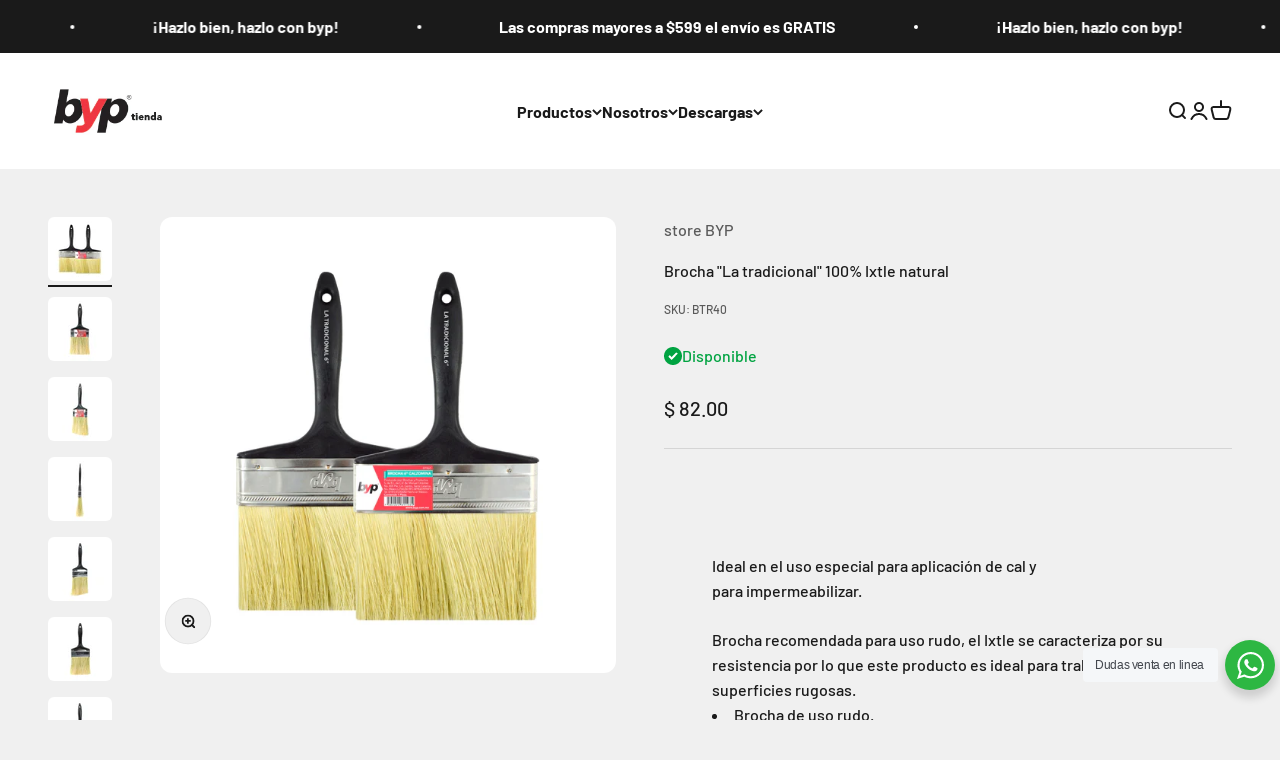

--- FILE ---
content_type: text/html; charset=utf-8
request_url: https://www.byp.com.mx/products/brocha-de-ixtle
body_size: 35326
content:
<!doctype html>

<html class="no-js" lang="es" dir="ltr">
  <head>
    <meta charset="utf-8">
    <meta name="viewport" content="width=device-width, initial-scale=1.0, height=device-height, minimum-scale=1.0, maximum-scale=1.0">
    <meta name="theme-color" content="#ffffff">

    <title>BYP | Brocha de Ixtle 100% natural</title><meta name="description" content="byp | Brocha de Ixtle 100% natural | Especial para aplicación de cal y para impermeabilizar | Para uso rudo | Ideal para superficies rugosas | Corte recto | byp, líder en aplicadores de pintura | brochas y productos"><link rel="canonical" href="https://www.byp.com.mx/products/brocha-de-ixtle"><link rel="preconnect" href="https://cdn.shopify.com">
    <link rel="preconnect" href="https://fonts.shopifycdn.com" crossorigin>
    <link rel="dns-prefetch" href="https://productreviews.shopifycdn.com"><link rel="preload" href="//www.byp.com.mx/cdn/fonts/barlow/barlow_n7.691d1d11f150e857dcbc1c10ef03d825bc378d81.woff2" as="font" type="font/woff2" crossorigin><link rel="preload" href="//www.byp.com.mx/cdn/fonts/barlow/barlow_n5.a193a1990790eba0cc5cca569d23799830e90f07.woff2" as="font" type="font/woff2" crossorigin><meta property="og:type" content="product">
  <meta property="og:title" content="Brocha &quot;La tradicional&quot; 100% Ixtle natural">
  <meta property="product:price:amount" content="82.00">
  <meta property="product:price:currency" content="MXN"><meta property="og:image" content="http://www.byp.com.mx/cdn/shop/products/brocha_tradicional_6inch.jpg?v=1682097739&width=2048">
  <meta property="og:image:secure_url" content="https://www.byp.com.mx/cdn/shop/products/brocha_tradicional_6inch.jpg?v=1682097739&width=2048">
  <meta property="og:image:width" content="1800">
  <meta property="og:image:height" content="1800"><meta property="og:description" content="byp | Brocha de Ixtle 100% natural | Especial para aplicación de cal y para impermeabilizar | Para uso rudo | Ideal para superficies rugosas | Corte recto | byp, líder en aplicadores de pintura | brochas y productos"><meta property="og:url" content="https://www.byp.com.mx/products/brocha-de-ixtle">
<meta property="og:site_name" content="byp"><meta name="twitter:card" content="summary"><meta name="twitter:title" content="Brocha &quot;La tradicional&quot; 100% Ixtle natural">
  <meta name="twitter:description" content="



Ideal en el uso especial para aplicación de cal y para impermeabilizar.
Brocha recomendada para uso rudo, el Ixtle se caracteriza por su resistencia por lo que este producto es ideal para trabajos en superficies rugosas.

Brocha de uso rudo. 
Aplicación de cal
Ideal para impermeabilizar.
Corte recto. 
Hecho en México.

Medidas disponibles:

4&quot;
5&quot;
6&quot;




"><meta name="twitter:image" content="https://www.byp.com.mx/cdn/shop/products/brocha_tradicional_6inch.jpg?crop=center&height=1200&v=1682097739&width=1200">
  <meta name="twitter:image:alt" content="">
  <script type="application/ld+json">
  {
    "@context": "https://schema.org",
    "@type": "Product",
    "productID": 984689868915,
    "offers": [{
          "@type": "Offer",
          "name": "4\"",
          "availability":"https://schema.org/InStock",
          "price": 82.0,
          "priceCurrency": "MXN",
          "priceValidUntil": "2026-01-26","sku": "BTR40","url": "https://www.byp.com.mx/products/brocha-de-ixtle?variant=10523667464307"
        },
{
          "@type": "Offer",
          "name": "5\"",
          "availability":"https://schema.org/InStock",
          "price": 100.0,
          "priceCurrency": "MXN",
          "priceValidUntil": "2026-01-26","sku": "BTR50","url": "https://www.byp.com.mx/products/brocha-de-ixtle?variant=10523667529843"
        },
{
          "@type": "Offer",
          "name": "6\"",
          "availability":"https://schema.org/InStock",
          "price": 108.0,
          "priceCurrency": "MXN",
          "priceValidUntil": "2026-01-26","sku": "BTR60","url": "https://www.byp.com.mx/products/brocha-de-ixtle?variant=10523667595379"
        }
],"brand": {
      "@type": "Brand",
      "name": "store BYP"
    },
    "name": "Brocha \"La tradicional\" 100% Ixtle natural",
    "description": "\n\n\n\nIdeal en el uso especial para aplicación de cal y para impermeabilizar.\nBrocha recomendada para uso rudo, el Ixtle se caracteriza por su resistencia por lo que este producto es ideal para trabajos en superficies rugosas.\n\nBrocha de uso rudo. \nAplicación de cal\nIdeal para impermeabilizar.\nCorte recto. \nHecho en México.\n\nMedidas disponibles:\n\n4\"\n5\"\n6\"\n\n\n\n\n",
    "category": "Brocha",
    "url": "https://www.byp.com.mx/products/brocha-de-ixtle",
    "sku": "BTR40","weight": {
        "@type": "QuantitativeValue",
        "unitCode": "kg",
        "value": 0.13
      },"image": {
      "@type": "ImageObject",
      "url": "https://www.byp.com.mx/cdn/shop/products/brocha_tradicional_6inch.jpg?v=1682097739&width=1024",
      "image": "https://www.byp.com.mx/cdn/shop/products/brocha_tradicional_6inch.jpg?v=1682097739&width=1024",
      "name": "",
      "width": "1024",
      "height": "1024"
    }
  }
  </script>



  <script type="application/ld+json">
  {
    "@context": "https://schema.org",
    "@type": "BreadcrumbList",
  "itemListElement": [{
      "@type": "ListItem",
      "position": 1,
      "name": "Inicio",
      "item": "https://www.byp.com.mx"
    },{
          "@type": "ListItem",
          "position": 2,
          "name": "Brocha \"La tradicional\" 100% Ixtle natural",
          "item": "https://www.byp.com.mx/products/brocha-de-ixtle"
        }]
  }
  </script>

<style>/* Typography (heading) */
  @font-face {
  font-family: Barlow;
  font-weight: 700;
  font-style: normal;
  font-display: fallback;
  src: url("//www.byp.com.mx/cdn/fonts/barlow/barlow_n7.691d1d11f150e857dcbc1c10ef03d825bc378d81.woff2") format("woff2"),
       url("//www.byp.com.mx/cdn/fonts/barlow/barlow_n7.4fdbb1cb7da0e2c2f88492243ffa2b4f91924840.woff") format("woff");
}

@font-face {
  font-family: Barlow;
  font-weight: 700;
  font-style: italic;
  font-display: fallback;
  src: url("//www.byp.com.mx/cdn/fonts/barlow/barlow_i7.50e19d6cc2ba5146fa437a5a7443c76d5d730103.woff2") format("woff2"),
       url("//www.byp.com.mx/cdn/fonts/barlow/barlow_i7.47e9f98f1b094d912e6fd631cc3fe93d9f40964f.woff") format("woff");
}

/* Typography (body) */
  @font-face {
  font-family: Barlow;
  font-weight: 500;
  font-style: normal;
  font-display: fallback;
  src: url("//www.byp.com.mx/cdn/fonts/barlow/barlow_n5.a193a1990790eba0cc5cca569d23799830e90f07.woff2") format("woff2"),
       url("//www.byp.com.mx/cdn/fonts/barlow/barlow_n5.ae31c82169b1dc0715609b8cc6a610b917808358.woff") format("woff");
}

@font-face {
  font-family: Barlow;
  font-weight: 500;
  font-style: italic;
  font-display: fallback;
  src: url("//www.byp.com.mx/cdn/fonts/barlow/barlow_i5.714d58286997b65cd479af615cfa9bb0a117a573.woff2") format("woff2"),
       url("//www.byp.com.mx/cdn/fonts/barlow/barlow_i5.0120f77e6447d3b5df4bbec8ad8c2d029d87fb21.woff") format("woff");
}

@font-face {
  font-family: Barlow;
  font-weight: 700;
  font-style: normal;
  font-display: fallback;
  src: url("//www.byp.com.mx/cdn/fonts/barlow/barlow_n7.691d1d11f150e857dcbc1c10ef03d825bc378d81.woff2") format("woff2"),
       url("//www.byp.com.mx/cdn/fonts/barlow/barlow_n7.4fdbb1cb7da0e2c2f88492243ffa2b4f91924840.woff") format("woff");
}

@font-face {
  font-family: Barlow;
  font-weight: 700;
  font-style: italic;
  font-display: fallback;
  src: url("//www.byp.com.mx/cdn/fonts/barlow/barlow_i7.50e19d6cc2ba5146fa437a5a7443c76d5d730103.woff2") format("woff2"),
       url("//www.byp.com.mx/cdn/fonts/barlow/barlow_i7.47e9f98f1b094d912e6fd631cc3fe93d9f40964f.woff") format("woff");
}

:root {
    /**
     * ---------------------------------------------------------------------
     * SPACING VARIABLES
     *
     * We are using a spacing inspired from frameworks like Tailwind CSS.
     * ---------------------------------------------------------------------
     */
    --spacing-0-5: 0.125rem; /* 2px */
    --spacing-1: 0.25rem; /* 4px */
    --spacing-1-5: 0.375rem; /* 6px */
    --spacing-2: 0.5rem; /* 8px */
    --spacing-2-5: 0.625rem; /* 10px */
    --spacing-3: 0.75rem; /* 12px */
    --spacing-3-5: 0.875rem; /* 14px */
    --spacing-4: 1rem; /* 16px */
    --spacing-4-5: 1.125rem; /* 18px */
    --spacing-5: 1.25rem; /* 20px */
    --spacing-5-5: 1.375rem; /* 22px */
    --spacing-6: 1.5rem; /* 24px */
    --spacing-6-5: 1.625rem; /* 26px */
    --spacing-7: 1.75rem; /* 28px */
    --spacing-7-5: 1.875rem; /* 30px */
    --spacing-8: 2rem; /* 32px */
    --spacing-8-5: 2.125rem; /* 34px */
    --spacing-9: 2.25rem; /* 36px */
    --spacing-9-5: 2.375rem; /* 38px */
    --spacing-10: 2.5rem; /* 40px */
    --spacing-11: 2.75rem; /* 44px */
    --spacing-12: 3rem; /* 48px */
    --spacing-14: 3.5rem; /* 56px */
    --spacing-16: 4rem; /* 64px */
    --spacing-18: 4.5rem; /* 72px */
    --spacing-20: 5rem; /* 80px */
    --spacing-24: 6rem; /* 96px */
    --spacing-28: 7rem; /* 112px */
    --spacing-32: 8rem; /* 128px */
    --spacing-36: 9rem; /* 144px */
    --spacing-40: 10rem; /* 160px */
    --spacing-44: 11rem; /* 176px */
    --spacing-48: 12rem; /* 192px */
    --spacing-52: 13rem; /* 208px */
    --spacing-56: 14rem; /* 224px */
    --spacing-60: 15rem; /* 240px */
    --spacing-64: 16rem; /* 256px */
    --spacing-72: 18rem; /* 288px */
    --spacing-80: 20rem; /* 320px */
    --spacing-96: 24rem; /* 384px */

    /* Container */
    --container-max-width: 1600px;
    --container-narrow-max-width: 1350px;
    --container-gutter: var(--spacing-5);
    --section-outer-spacing-block: var(--spacing-12);
    --section-inner-max-spacing-block: var(--spacing-10);
    --section-inner-spacing-inline: var(--container-gutter);
    --section-stack-spacing-block: var(--spacing-8);

    /* Grid gutter */
    --grid-gutter: var(--spacing-5);

    /* Product list settings */
    --product-list-row-gap: var(--spacing-8);
    --product-list-column-gap: var(--grid-gutter);

    /* Form settings */
    --input-gap: var(--spacing-2);
    --input-height: 2.625rem;
    --input-padding-inline: var(--spacing-4);

    /* Other sizes */
    --sticky-area-height: calc(var(--sticky-announcement-bar-enabled, 0) * var(--announcement-bar-height, 0px) + var(--sticky-header-enabled, 0) * var(--header-height, 0px));

    /* RTL support */
    --transform-logical-flip: 1;
    --transform-origin-start: left;
    --transform-origin-end: right;

    /**
     * ---------------------------------------------------------------------
     * TYPOGRAPHY
     * ---------------------------------------------------------------------
     */

    /* Font properties */
    --heading-font-family: Barlow, sans-serif;
    --heading-font-weight: 700;
    --heading-font-style: normal;
    --heading-text-transform: normal;
    --heading-letter-spacing: -0.02em;
    --text-font-family: Barlow, sans-serif;
    --text-font-weight: 500;
    --text-font-style: normal;
    --text-letter-spacing: 0.0em;

    /* Font sizes */
    --text-h0: 3rem;
    --text-h1: 2.5rem;
    --text-h2: 2rem;
    --text-h3: 1.5rem;
    --text-h4: 1.375rem;
    --text-h5: 1.125rem;
    --text-h6: 1rem;
    --text-xs: 0.6875rem;
    --text-sm: 0.75rem;
    --text-base: 0.875rem;
    --text-lg: 1.125rem;

    /**
     * ---------------------------------------------------------------------
     * COLORS
     * ---------------------------------------------------------------------
     */

    /* Color settings */--accent: 26 26 26;
    --text-primary: 26 26 26;
    --background-primary: 240 240 240;
    --dialog-background: 255 255 255;
    --border-color: var(--text-color, var(--text-primary)) / 0.12;

    /* Button colors */
    --button-background-primary: 26 26 26;
    --button-text-primary: 255 255 255;
    --button-background-secondary: 240 196 23;
    --button-text-secondary: 26 26 26;

    /* Status colors */
    --success-background: 224 244 232;
    --success-text: 0 163 65;
    --warning-background: 255 246 233;
    --warning-text: 255 183 74;
    --error-background: 254 231 231;
    --error-text: 248 58 58;

    /* Product colors */
    --on-sale-text: 248 58 58;
    --on-sale-badge-background: 248 58 58;
    --on-sale-badge-text: 255 255 255;
    --sold-out-badge-background: 0 0 0;
    --sold-out-badge-text: 255 255 255;
    --primary-badge-background: 128 60 238;
    --primary-badge-text: 255 255 255;
    --star-color: 255 183 74;
    --product-card-background: 255 255 255;
    --product-card-text: 26 26 26;

    /* Header colors */
    --header-background: 255 255 255;
    --header-text: 26 26 26;

    /* Footer colors */
    --footer-background: 255 255 255;
    --footer-text: 26 26 26;

    /* Rounded variables (used for border radius) */
    --rounded-xs: 0.25rem;
    --rounded-sm: 0.375rem;
    --rounded: 0.75rem;
    --rounded-lg: 1.5rem;
    --rounded-full: 9999px;

    --rounded-button: 3.75rem;
    --rounded-input: 0.5rem;

    /* Box shadow */
    --shadow-sm: 0 2px 8px rgb(var(--text-primary) / 0.1);
    --shadow: 0 5px 15px rgb(var(--text-primary) / 0.1);
    --shadow-md: 0 5px 30px rgb(var(--text-primary) / 0.1);
    --shadow-block: 0px 18px 50px rgb(var(--text-primary) / 0.1);

    /**
     * ---------------------------------------------------------------------
     * OTHER
     * ---------------------------------------------------------------------
     */

    --cursor-close-svg-url: url(//www.byp.com.mx/cdn/shop/t/16/assets/cursor-close.svg?v=147174565022153725511680421324);
    --cursor-zoom-in-svg-url: url(//www.byp.com.mx/cdn/shop/t/16/assets/cursor-zoom-in.svg?v=154953035094101115921680421324);
    --cursor-zoom-out-svg-url: url(//www.byp.com.mx/cdn/shop/t/16/assets/cursor-zoom-out.svg?v=16155520337305705181680421324);
    --checkmark-svg-url: url(//www.byp.com.mx/cdn/shop/t/16/assets/checkmark.svg?v=77552481021870063511680421324);
  }

  [dir="rtl"]:root {
    /* RTL support */
    --transform-logical-flip: -1;
    --transform-origin-start: right;
    --transform-origin-end: left;
  }

  @media screen and (min-width: 700px) {
    :root {
      /* Typography (font size) */
      --text-h0: 4rem;
      --text-h1: 3rem;
      --text-h2: 2.5rem;
      --text-h3: 2rem;
      --text-h4: 1.625rem;
      --text-h5: 1.25rem;
      --text-h6: 1.125rem;

      --text-xs: 0.75rem;
      --text-sm: 0.875rem;
      --text-base: 1.0rem;
      --text-lg: 1.25rem;

      /* Spacing */
      --container-gutter: 2rem;
      --section-outer-spacing-block: var(--spacing-16);
      --section-inner-max-spacing-block: var(--spacing-12);
      --section-inner-spacing-inline: var(--spacing-12);
      --section-stack-spacing-block: var(--spacing-12);

      /* Grid gutter */
      --grid-gutter: var(--spacing-6);

      /* Product list settings */
      --product-list-row-gap: var(--spacing-12);

      /* Form settings */
      --input-gap: 1rem;
      --input-height: 3.125rem;
      --input-padding-inline: var(--spacing-5);
    }
  }

  @media screen and (min-width: 1000px) {
    :root {
      /* Spacing settings */
      --container-gutter: var(--spacing-12);
      --section-outer-spacing-block: var(--spacing-18);
      --section-inner-max-spacing-block: var(--spacing-16);
      --section-inner-spacing-inline: var(--spacing-16);
      --section-stack-spacing-block: var(--spacing-12);
    }
  }

  @media screen and (min-width: 1150px) {
    :root {
      /* Spacing settings */
      --container-gutter: var(--spacing-12);
      --section-outer-spacing-block: var(--spacing-20);
      --section-inner-max-spacing-block: var(--spacing-16);
      --section-inner-spacing-inline: var(--spacing-16);
      --section-stack-spacing-block: var(--spacing-12);
    }
  }

  @media screen and (min-width: 1400px) {
    :root {
      /* Typography (font size) */
      --text-h0: 5rem;
      --text-h1: 3.75rem;
      --text-h2: 3rem;
      --text-h3: 2.25rem;
      --text-h4: 2rem;
      --text-h5: 1.5rem;
      --text-h6: 1.25rem;

      --section-outer-spacing-block: var(--spacing-24);
      --section-inner-max-spacing-block: var(--spacing-18);
      --section-inner-spacing-inline: var(--spacing-18);
    }
  }

  @media screen and (min-width: 1600px) {
    :root {
      --section-outer-spacing-block: var(--spacing-24);
      --section-inner-max-spacing-block: var(--spacing-20);
      --section-inner-spacing-inline: var(--spacing-20);
    }
  }

  /**
   * ---------------------------------------------------------------------
   * LIQUID DEPENDANT CSS
   *
   * Our main CSS is Liquid free, but some very specific features depend on
   * theme settings, so we have them here
   * ---------------------------------------------------------------------
   */@media screen and (pointer: fine) {
        .button:not([disabled]):hover, .btn:not([disabled]):hover, .shopify-payment-button__button--unbranded:not([disabled]):hover {
          --button-background-opacity: 0.85;
        }

        .button--subdued:not([disabled]):hover {
          --button-background: var(--text-color) / .05 !important;
        }
      }</style><script>
  document.documentElement.classList.replace('no-js', 'js');

  // This allows to expose several variables to the global scope, to be used in scripts
  window.themeVariables = {
    settings: {
      showPageTransition: true,
      headingApparition: "split_fade",
      pageType: "product",
      moneyFormat: "$ {{amount}}",
      moneyWithCurrencyFormat: "$ {{amount}} MXN",
      currencyCodeEnabled: false,
      cartType: "popover",
      showDiscount: true,
      discountMode: "saving"
    },

    strings: {
      accessibilityClose: "Cerrar",
      accessibilityNext: "Siguiente",
      accessibilityPrevious: "Anterior",
      addToCartButton: "Añadir a la cesta",
      soldOutButton: "Agotado",
      preOrderButton: "Pedido previo",
      unavailableButton: "No disponible",
      closeGallery: "Cerrar galería",
      zoomGallery: "Zoom",
      errorGallery: "No se puede cargar la imagen",
      soldOutBadge: "Agotado",
      discountBadge: "Ahorra @@",
      sku: "SKU:",
      searchNoResults: "No se encontraron resultados.",
      addOrderNote: "Añadir nota al pedido",
      editOrderNote: "Editar nota del pedido",
      shippingEstimatorNoResults: "No hacemos envíos a tu dirección.",
      shippingEstimatorOneResult: "Hay una tarifa de gastos de envío para tu dirección:",
      shippingEstimatorMultipleResults: "Hay varias tarifas de gastos de envío para tu dirección:",
      shippingEstimatorError: "Se produjo un error al recuperar las tarifas de gastos de envío:"
    },

    breakpoints: {
      'sm': 'screen and (min-width: 700px)',
      'md': 'screen and (min-width: 1000px)',
      'lg': 'screen and (min-width: 1150px)',
      'xl': 'screen and (min-width: 1400px)',

      'sm-max': 'screen and (max-width: 699px)',
      'md-max': 'screen and (max-width: 999px)',
      'lg-max': 'screen and (max-width: 1149px)',
      'xl-max': 'screen and (max-width: 1399px)'
    }
  };window.addEventListener('DOMContentLoaded', () => {
      const isReloaded = (window.performance.navigation && window.performance.navigation.type === 1) || window.performance.getEntriesByType('navigation').map((nav) => nav.type).includes('reload');

      if ('animate' in document.documentElement && window.matchMedia('(prefers-reduced-motion: no-preference)').matches && document.referrer.includes(location.host) && !isReloaded) {
        document.body.animate({opacity: [0, 1]}, {duration: 115, fill: 'forwards'});
      }
    });

    window.addEventListener('pageshow', (event) => {
      document.body.classList.remove('page-transition');

      if (event.persisted) {
        document.body.animate({opacity: [0, 1]}, {duration: 0, fill: 'forwards'});
      }
    });// For detecting native share
  document.documentElement.classList.add(`native-share--${navigator.share ? 'enabled' : 'disabled'}`);// We save the product ID in local storage to be eventually used for recently viewed section
    try {
      const recentlyViewedProducts = new Set(JSON.parse(localStorage.getItem('theme:recently-viewed-products') || '[]'));

      recentlyViewedProducts.delete(984689868915); // Delete first to re-move the product
      recentlyViewedProducts.add(984689868915);

      localStorage.setItem('theme:recently-viewed-products', JSON.stringify(Array.from(recentlyViewedProducts.values()).reverse()));
    } catch (e) {
      // Safari in private mode does not allow setting item, we silently fail
    }</script><script type="module" src="//www.byp.com.mx/cdn/shop/t/16/assets/vendor.min.js?v=136053555471622566971680421290"></script>
    <script type="module" src="//www.byp.com.mx/cdn/shop/t/16/assets/theme.js?v=55865688380249439491696278573"></script>
    <script type="module" src="//www.byp.com.mx/cdn/shop/t/16/assets/sections.js?v=59685397898414568781696894333"></script>

    <script>window.performance && window.performance.mark && window.performance.mark('shopify.content_for_header.start');</script><meta name="google-site-verification" content="aR73bhXd9DSJ2-52C3_b-jrIpWxwJM5wqcYulYAaGh8">
<meta name="google-site-verification" content="MiNqd3BFAYLp479hjnrghg-pw6tnM2ldVHK2UcjwYB4">
<meta id="shopify-digital-wallet" name="shopify-digital-wallet" content="/5738102899/digital_wallets/dialog">
<meta name="shopify-checkout-api-token" content="e430f9ddb5941179cb4666c7d46eb273">
<meta id="in-context-paypal-metadata" data-shop-id="5738102899" data-venmo-supported="false" data-environment="production" data-locale="es_ES" data-paypal-v4="true" data-currency="MXN">
<link rel="alternate" type="application/json+oembed" href="https://www.byp.com.mx/products/brocha-de-ixtle.oembed">
<script async="async" src="/checkouts/internal/preloads.js?locale=es-MX"></script>
<script id="shopify-features" type="application/json">{"accessToken":"e430f9ddb5941179cb4666c7d46eb273","betas":["rich-media-storefront-analytics"],"domain":"www.byp.com.mx","predictiveSearch":true,"shopId":5738102899,"locale":"es"}</script>
<script>var Shopify = Shopify || {};
Shopify.shop = "store-byp.myshopify.com";
Shopify.locale = "es";
Shopify.currency = {"active":"MXN","rate":"1.0"};
Shopify.country = "MX";
Shopify.theme = {"name":"Impact 4.0.6 (Active)","id":136585576688,"schema_name":"Impact","schema_version":"4.0.6","theme_store_id":1190,"role":"main"};
Shopify.theme.handle = "null";
Shopify.theme.style = {"id":null,"handle":null};
Shopify.cdnHost = "www.byp.com.mx/cdn";
Shopify.routes = Shopify.routes || {};
Shopify.routes.root = "/";</script>
<script type="module">!function(o){(o.Shopify=o.Shopify||{}).modules=!0}(window);</script>
<script>!function(o){function n(){var o=[];function n(){o.push(Array.prototype.slice.apply(arguments))}return n.q=o,n}var t=o.Shopify=o.Shopify||{};t.loadFeatures=n(),t.autoloadFeatures=n()}(window);</script>
<script id="shop-js-analytics" type="application/json">{"pageType":"product"}</script>
<script defer="defer" async type="module" src="//www.byp.com.mx/cdn/shopifycloud/shop-js/modules/v2/client.init-shop-cart-sync_CvZOh8Af.es.esm.js"></script>
<script defer="defer" async type="module" src="//www.byp.com.mx/cdn/shopifycloud/shop-js/modules/v2/chunk.common_3Rxs6Qxh.esm.js"></script>
<script type="module">
  await import("//www.byp.com.mx/cdn/shopifycloud/shop-js/modules/v2/client.init-shop-cart-sync_CvZOh8Af.es.esm.js");
await import("//www.byp.com.mx/cdn/shopifycloud/shop-js/modules/v2/chunk.common_3Rxs6Qxh.esm.js");

  window.Shopify.SignInWithShop?.initShopCartSync?.({"fedCMEnabled":true,"windoidEnabled":true});

</script>
<script>(function() {
  var isLoaded = false;
  function asyncLoad() {
    if (isLoaded) return;
    isLoaded = true;
    var urls = ["\/\/www.powr.io\/powr.js?powr-token=store-byp.myshopify.com\u0026external-type=shopify\u0026shop=store-byp.myshopify.com","\/\/www.powr.io\/powr.js?powr-token=store-byp.myshopify.com\u0026external-type=shopify\u0026shop=store-byp.myshopify.com","https:\/\/app.marsello.com\/Portal\/Custom\/ScriptToInstall\/5ca68623811f9e1a4ccf83dc?aProvId=5ca68619811f9e1be46c2ee5\u0026shop=store-byp.myshopify.com","https:\/\/cdn.hextom.com\/js\/freeshippingbar.js?shop=store-byp.myshopify.com","https:\/\/na.shgcdn3.com\/pixel-collector.js?shop=store-byp.myshopify.com"];
    for (var i = 0; i < urls.length; i++) {
      var s = document.createElement('script');
      s.type = 'text/javascript';
      s.async = true;
      s.src = urls[i];
      var x = document.getElementsByTagName('script')[0];
      x.parentNode.insertBefore(s, x);
    }
  };
  if(window.attachEvent) {
    window.attachEvent('onload', asyncLoad);
  } else {
    window.addEventListener('load', asyncLoad, false);
  }
})();</script>
<script id="__st">var __st={"a":5738102899,"offset":-21600,"reqid":"055b6fdc-7b14-4b9a-9e84-47949ea8eba5-1768621618","pageurl":"www.byp.com.mx\/products\/brocha-de-ixtle","u":"68a612087b9b","p":"product","rtyp":"product","rid":984689868915};</script>
<script>window.ShopifyPaypalV4VisibilityTracking = true;</script>
<script id="captcha-bootstrap">!function(){'use strict';const t='contact',e='account',n='new_comment',o=[[t,t],['blogs',n],['comments',n],[t,'customer']],c=[[e,'customer_login'],[e,'guest_login'],[e,'recover_customer_password'],[e,'create_customer']],r=t=>t.map((([t,e])=>`form[action*='/${t}']:not([data-nocaptcha='true']) input[name='form_type'][value='${e}']`)).join(','),a=t=>()=>t?[...document.querySelectorAll(t)].map((t=>t.form)):[];function s(){const t=[...o],e=r(t);return a(e)}const i='password',u='form_key',d=['recaptcha-v3-token','g-recaptcha-response','h-captcha-response',i],f=()=>{try{return window.sessionStorage}catch{return}},m='__shopify_v',_=t=>t.elements[u];function p(t,e,n=!1){try{const o=window.sessionStorage,c=JSON.parse(o.getItem(e)),{data:r}=function(t){const{data:e,action:n}=t;return t[m]||n?{data:e,action:n}:{data:t,action:n}}(c);for(const[e,n]of Object.entries(r))t.elements[e]&&(t.elements[e].value=n);n&&o.removeItem(e)}catch(o){console.error('form repopulation failed',{error:o})}}const l='form_type',E='cptcha';function T(t){t.dataset[E]=!0}const w=window,h=w.document,L='Shopify',v='ce_forms',y='captcha';let A=!1;((t,e)=>{const n=(g='f06e6c50-85a8-45c8-87d0-21a2b65856fe',I='https://cdn.shopify.com/shopifycloud/storefront-forms-hcaptcha/ce_storefront_forms_captcha_hcaptcha.v1.5.2.iife.js',D={infoText:'Protegido por hCaptcha',privacyText:'Privacidad',termsText:'Términos'},(t,e,n)=>{const o=w[L][v],c=o.bindForm;if(c)return c(t,g,e,D).then(n);var r;o.q.push([[t,g,e,D],n]),r=I,A||(h.body.append(Object.assign(h.createElement('script'),{id:'captcha-provider',async:!0,src:r})),A=!0)});var g,I,D;w[L]=w[L]||{},w[L][v]=w[L][v]||{},w[L][v].q=[],w[L][y]=w[L][y]||{},w[L][y].protect=function(t,e){n(t,void 0,e),T(t)},Object.freeze(w[L][y]),function(t,e,n,w,h,L){const[v,y,A,g]=function(t,e,n){const i=e?o:[],u=t?c:[],d=[...i,...u],f=r(d),m=r(i),_=r(d.filter((([t,e])=>n.includes(e))));return[a(f),a(m),a(_),s()]}(w,h,L),I=t=>{const e=t.target;return e instanceof HTMLFormElement?e:e&&e.form},D=t=>v().includes(t);t.addEventListener('submit',(t=>{const e=I(t);if(!e)return;const n=D(e)&&!e.dataset.hcaptchaBound&&!e.dataset.recaptchaBound,o=_(e),c=g().includes(e)&&(!o||!o.value);(n||c)&&t.preventDefault(),c&&!n&&(function(t){try{if(!f())return;!function(t){const e=f();if(!e)return;const n=_(t);if(!n)return;const o=n.value;o&&e.removeItem(o)}(t);const e=Array.from(Array(32),(()=>Math.random().toString(36)[2])).join('');!function(t,e){_(t)||t.append(Object.assign(document.createElement('input'),{type:'hidden',name:u})),t.elements[u].value=e}(t,e),function(t,e){const n=f();if(!n)return;const o=[...t.querySelectorAll(`input[type='${i}']`)].map((({name:t})=>t)),c=[...d,...o],r={};for(const[a,s]of new FormData(t).entries())c.includes(a)||(r[a]=s);n.setItem(e,JSON.stringify({[m]:1,action:t.action,data:r}))}(t,e)}catch(e){console.error('failed to persist form',e)}}(e),e.submit())}));const S=(t,e)=>{t&&!t.dataset[E]&&(n(t,e.some((e=>e===t))),T(t))};for(const o of['focusin','change'])t.addEventListener(o,(t=>{const e=I(t);D(e)&&S(e,y())}));const B=e.get('form_key'),M=e.get(l),P=B&&M;t.addEventListener('DOMContentLoaded',(()=>{const t=y();if(P)for(const e of t)e.elements[l].value===M&&p(e,B);[...new Set([...A(),...v().filter((t=>'true'===t.dataset.shopifyCaptcha))])].forEach((e=>S(e,t)))}))}(h,new URLSearchParams(w.location.search),n,t,e,['guest_login'])})(!0,!0)}();</script>
<script integrity="sha256-4kQ18oKyAcykRKYeNunJcIwy7WH5gtpwJnB7kiuLZ1E=" data-source-attribution="shopify.loadfeatures" defer="defer" src="//www.byp.com.mx/cdn/shopifycloud/storefront/assets/storefront/load_feature-a0a9edcb.js" crossorigin="anonymous"></script>
<script data-source-attribution="shopify.dynamic_checkout.dynamic.init">var Shopify=Shopify||{};Shopify.PaymentButton=Shopify.PaymentButton||{isStorefrontPortableWallets:!0,init:function(){window.Shopify.PaymentButton.init=function(){};var t=document.createElement("script");t.src="https://www.byp.com.mx/cdn/shopifycloud/portable-wallets/latest/portable-wallets.es.js",t.type="module",document.head.appendChild(t)}};
</script>
<script data-source-attribution="shopify.dynamic_checkout.buyer_consent">
  function portableWalletsHideBuyerConsent(e){var t=document.getElementById("shopify-buyer-consent"),n=document.getElementById("shopify-subscription-policy-button");t&&n&&(t.classList.add("hidden"),t.setAttribute("aria-hidden","true"),n.removeEventListener("click",e))}function portableWalletsShowBuyerConsent(e){var t=document.getElementById("shopify-buyer-consent"),n=document.getElementById("shopify-subscription-policy-button");t&&n&&(t.classList.remove("hidden"),t.removeAttribute("aria-hidden"),n.addEventListener("click",e))}window.Shopify?.PaymentButton&&(window.Shopify.PaymentButton.hideBuyerConsent=portableWalletsHideBuyerConsent,window.Shopify.PaymentButton.showBuyerConsent=portableWalletsShowBuyerConsent);
</script>
<script>
  function portableWalletsCleanup(e){e&&e.src&&console.error("Failed to load portable wallets script "+e.src);var t=document.querySelectorAll("shopify-accelerated-checkout .shopify-payment-button__skeleton, shopify-accelerated-checkout-cart .wallet-cart-button__skeleton"),e=document.getElementById("shopify-buyer-consent");for(let e=0;e<t.length;e++)t[e].remove();e&&e.remove()}function portableWalletsNotLoadedAsModule(e){e instanceof ErrorEvent&&"string"==typeof e.message&&e.message.includes("import.meta")&&"string"==typeof e.filename&&e.filename.includes("portable-wallets")&&(window.removeEventListener("error",portableWalletsNotLoadedAsModule),window.Shopify.PaymentButton.failedToLoad=e,"loading"===document.readyState?document.addEventListener("DOMContentLoaded",window.Shopify.PaymentButton.init):window.Shopify.PaymentButton.init())}window.addEventListener("error",portableWalletsNotLoadedAsModule);
</script>

<script type="module" src="https://www.byp.com.mx/cdn/shopifycloud/portable-wallets/latest/portable-wallets.es.js" onError="portableWalletsCleanup(this)" crossorigin="anonymous"></script>
<script nomodule>
  document.addEventListener("DOMContentLoaded", portableWalletsCleanup);
</script>

<link id="shopify-accelerated-checkout-styles" rel="stylesheet" media="screen" href="https://www.byp.com.mx/cdn/shopifycloud/portable-wallets/latest/accelerated-checkout-backwards-compat.css" crossorigin="anonymous">
<style id="shopify-accelerated-checkout-cart">
        #shopify-buyer-consent {
  margin-top: 1em;
  display: inline-block;
  width: 100%;
}

#shopify-buyer-consent.hidden {
  display: none;
}

#shopify-subscription-policy-button {
  background: none;
  border: none;
  padding: 0;
  text-decoration: underline;
  font-size: inherit;
  cursor: pointer;
}

#shopify-subscription-policy-button::before {
  box-shadow: none;
}

      </style>

<script>window.performance && window.performance.mark && window.performance.mark('shopify.content_for_header.end');</script>
<link href="//www.byp.com.mx/cdn/shop/t/16/assets/theme.css?v=175417142833892954471680421290" rel="stylesheet" type="text/css" media="all" />











  

<script type="text/javascript">
  
    window.SHG_CUSTOMER = null;
  
</script>










<!-- BEGIN app block: shopify://apps/mercado-pago-antifraud-plus/blocks/embed-block/b19ea721-f94a-4308-bee5-0057c043bac5 -->
<!-- BEGIN app snippet: send-melidata-report --><script>
  const MLD_IS_DEV = false;
  const CART_TOKEN_KEY = 'cartToken';
  const USER_SESSION_ID_KEY = 'pf_user_session_id';
  const EVENT_TYPE = 'event';
  const MLD_PLATFORM_NAME = 'shopify';
  const PLATFORM_VERSION = '1.0.0';
  const MLD_PLUGIN_VERSION = '0.1.0';
  const NAVIGATION_DATA_PATH = 'pf/navigation_data';
  const MELIDATA_TRACKS_URL = 'https://api.mercadopago.com/v1/plugins/melidata/tracks';
  const BUSINESS_NAME = 'mercadopago';
  const MLD_MELI_SESSION_ID_KEY = 'meli_session_id';
  const EVENT_NAME = 'navigation_data'

  const SEND_MELIDATA_REPORT_NAME = MLD_IS_DEV ? 'send_melidata_report_test' : 'send_melidata_report';
  const SUCCESS_SENDING_MELIDATA_REPORT_VALUE = 'SUCCESS_SENDING_MELIDATA_REPORT';
  const FAILED_SENDING_MELIDATA_REPORT_VALUE = 'FAILED_SENDING_MELIDATA_REPORT';

  const userAgent = navigator.userAgent;
  const startTime = Date.now();
  const deviceId = sessionStorage.getItem(MLD_MELI_SESSION_ID_KEY) ?? '';
  const cartToken = localStorage.getItem(CART_TOKEN_KEY) ?? '';
  const userSessionId = generateUserSessionId();
  const shopId = __st?.a ?? '';
  const shopUrl = Shopify?.shop ?? '';
  const country = Shopify?.country ?? '';

  const siteIdMap = {
    BR: 'MLB',
    MX: 'MLM',
    CO: 'MCO',
    CL: 'MLC',
    UY: 'MLU',
    PE: 'MPE',
    AR: 'MLA',
  };

  function getSiteId() {
    return siteIdMap[country] ?? 'MLB';
  }

  function detectBrowser() {
    switch (true) {
      case /Edg/.test(userAgent):
        return 'Microsoft Edge';
      case /Chrome/.test(userAgent) && !/Edg/.test(userAgent):
        return 'Chrome';
      case /Firefox/.test(userAgent):
        return 'Firefox';
      case /Safari/.test(userAgent) && !/Chrome/.test(userAgent):
        return 'Safari';
      case /Opera/.test(userAgent) || /OPR/.test(userAgent):
        return 'Opera';
      case /Trident/.test(userAgent) || /MSIE/.test(userAgent):
        return 'Internet Explorer';
      case /Edge/.test(userAgent):
        return 'Microsoft Edge (Legacy)';
      default:
        return 'Unknown';
    }
  }

  function detectDevice() {
    switch (true) {
      case /android/i.test(userAgent):
        return '/mobile/android';
      case /iPad|iPhone|iPod/.test(userAgent):
        return '/mobile/ios';
      case /mobile/i.test(userAgent):
        return '/mobile';
      default:
        return '/web/desktop';
    }
  }

  function getPageTimeCount() {
    const endTime = Date.now();
    const timeSpent = endTime - startTime;
    return timeSpent;
  }

  function buildURLPath(fullUrl) {
    try {
      const url = new URL(fullUrl);
      return url.pathname;
    } catch (error) {
      return '';
    }
  }

  function generateUUID() {
    return 'pf-' + Date.now() + '-' + Math.random().toString(36).substring(2, 9);
  }

  function generateUserSessionId() {
    const uuid = generateUUID();
    const userSessionId = sessionStorage.getItem(USER_SESSION_ID_KEY);
    if (!userSessionId) {
      sessionStorage.setItem(USER_SESSION_ID_KEY, uuid);
      return uuid;
    }
    return userSessionId;
  }

  function sendMelidataReport() {
    try {
      const payload = {
        platform: {
          name: MLD_PLATFORM_NAME,
          version: PLATFORM_VERSION,
          uri: '/',
          location: '/',
        },
        plugin: {
          version: MLD_PLUGIN_VERSION,
        },
        user: {
          uid: userSessionId,
        },
        application: {
          business: BUSINESS_NAME,
          site_id: getSiteId(),
          version: PLATFORM_VERSION,
        },
        device: {
          platform: detectDevice(),
        },
        events: [
          {
            path: NAVIGATION_DATA_PATH,
            id: userSessionId,
            type: EVENT_TYPE,
            user_local_timestamp: new Date().toISOString(),
            metadata_type: EVENT_TYPE,
            metadata: {
              event: {
                element: 'window',
                action: 'load',
                target: 'body',
                label: EVENT_NAME,
              },
              configs: [
                {
                  config_name: 'page_time',
                  new_value: getPageTimeCount().toString(),
                },
                {
                  config_name: 'shop',
                  new_value: shopUrl,
                },
                {
                  config_name: 'shop_id',
                  new_value: String(shopId),
                },
                {
                  config_name: 'pf_user_session_id',
                  new_value: userSessionId,
                },
                {
                  config_name: 'current_page',
                  new_value: location.pathname,
                },
                {
                  config_name: 'last_page',
                  new_value: buildURLPath(document.referrer),
                },
                {
                  config_name: 'is_device_generated',
                  new_value: String(!!deviceId),
                },
                {
                  config_name: 'browser',
                  new_value: detectBrowser(),
                },
                {
                  config_name: 'cart_token',
                  new_value: cartToken.slice(1, -1),
                },
              ],
            },
          },
        ],
      };

      const success = navigator.sendBeacon(MELIDATA_TRACKS_URL, JSON.stringify(payload));
      if (success) {
        registerDatadogEvent(SEND_MELIDATA_REPORT_NAME, SUCCESS_SENDING_MELIDATA_REPORT_VALUE, `[${EVENT_NAME}]`, shopUrl);
      } else {
        registerDatadogEvent(SEND_MELIDATA_REPORT_NAME, FAILED_SENDING_MELIDATA_REPORT_VALUE, `[${EVENT_NAME}]`, shopUrl);
      }
    } catch (error) {
      registerDatadogEvent(SEND_MELIDATA_REPORT_NAME, FAILED_SENDING_MELIDATA_REPORT_VALUE, `[${EVENT_NAME}]: ${error}`, shopUrl);
    }
  }
  window.addEventListener('beforeunload', sendMelidataReport);
</script><!-- END app snippet -->
<!-- END app block --><script src="https://cdn.shopify.com/extensions/019a9885-5cb8-7f04-b0fb-8a9d5cdad1c0/mercadopago-pf-app-132/assets/generate-meli-session-id.js" type="text/javascript" defer="defer"></script>
<link href="https://monorail-edge.shopifysvc.com" rel="dns-prefetch">
<script>(function(){if ("sendBeacon" in navigator && "performance" in window) {try {var session_token_from_headers = performance.getEntriesByType('navigation')[0].serverTiming.find(x => x.name == '_s').description;} catch {var session_token_from_headers = undefined;}var session_cookie_matches = document.cookie.match(/_shopify_s=([^;]*)/);var session_token_from_cookie = session_cookie_matches && session_cookie_matches.length === 2 ? session_cookie_matches[1] : "";var session_token = session_token_from_headers || session_token_from_cookie || "";function handle_abandonment_event(e) {var entries = performance.getEntries().filter(function(entry) {return /monorail-edge.shopifysvc.com/.test(entry.name);});if (!window.abandonment_tracked && entries.length === 0) {window.abandonment_tracked = true;var currentMs = Date.now();var navigation_start = performance.timing.navigationStart;var payload = {shop_id: 5738102899,url: window.location.href,navigation_start,duration: currentMs - navigation_start,session_token,page_type: "product"};window.navigator.sendBeacon("https://monorail-edge.shopifysvc.com/v1/produce", JSON.stringify({schema_id: "online_store_buyer_site_abandonment/1.1",payload: payload,metadata: {event_created_at_ms: currentMs,event_sent_at_ms: currentMs}}));}}window.addEventListener('pagehide', handle_abandonment_event);}}());</script>
<script id="web-pixels-manager-setup">(function e(e,d,r,n,o){if(void 0===o&&(o={}),!Boolean(null===(a=null===(i=window.Shopify)||void 0===i?void 0:i.analytics)||void 0===a?void 0:a.replayQueue)){var i,a;window.Shopify=window.Shopify||{};var t=window.Shopify;t.analytics=t.analytics||{};var s=t.analytics;s.replayQueue=[],s.publish=function(e,d,r){return s.replayQueue.push([e,d,r]),!0};try{self.performance.mark("wpm:start")}catch(e){}var l=function(){var e={modern:/Edge?\/(1{2}[4-9]|1[2-9]\d|[2-9]\d{2}|\d{4,})\.\d+(\.\d+|)|Firefox\/(1{2}[4-9]|1[2-9]\d|[2-9]\d{2}|\d{4,})\.\d+(\.\d+|)|Chrom(ium|e)\/(9{2}|\d{3,})\.\d+(\.\d+|)|(Maci|X1{2}).+ Version\/(15\.\d+|(1[6-9]|[2-9]\d|\d{3,})\.\d+)([,.]\d+|)( \(\w+\)|)( Mobile\/\w+|) Safari\/|Chrome.+OPR\/(9{2}|\d{3,})\.\d+\.\d+|(CPU[ +]OS|iPhone[ +]OS|CPU[ +]iPhone|CPU IPhone OS|CPU iPad OS)[ +]+(15[._]\d+|(1[6-9]|[2-9]\d|\d{3,})[._]\d+)([._]\d+|)|Android:?[ /-](13[3-9]|1[4-9]\d|[2-9]\d{2}|\d{4,})(\.\d+|)(\.\d+|)|Android.+Firefox\/(13[5-9]|1[4-9]\d|[2-9]\d{2}|\d{4,})\.\d+(\.\d+|)|Android.+Chrom(ium|e)\/(13[3-9]|1[4-9]\d|[2-9]\d{2}|\d{4,})\.\d+(\.\d+|)|SamsungBrowser\/([2-9]\d|\d{3,})\.\d+/,legacy:/Edge?\/(1[6-9]|[2-9]\d|\d{3,})\.\d+(\.\d+|)|Firefox\/(5[4-9]|[6-9]\d|\d{3,})\.\d+(\.\d+|)|Chrom(ium|e)\/(5[1-9]|[6-9]\d|\d{3,})\.\d+(\.\d+|)([\d.]+$|.*Safari\/(?![\d.]+ Edge\/[\d.]+$))|(Maci|X1{2}).+ Version\/(10\.\d+|(1[1-9]|[2-9]\d|\d{3,})\.\d+)([,.]\d+|)( \(\w+\)|)( Mobile\/\w+|) Safari\/|Chrome.+OPR\/(3[89]|[4-9]\d|\d{3,})\.\d+\.\d+|(CPU[ +]OS|iPhone[ +]OS|CPU[ +]iPhone|CPU IPhone OS|CPU iPad OS)[ +]+(10[._]\d+|(1[1-9]|[2-9]\d|\d{3,})[._]\d+)([._]\d+|)|Android:?[ /-](13[3-9]|1[4-9]\d|[2-9]\d{2}|\d{4,})(\.\d+|)(\.\d+|)|Mobile Safari.+OPR\/([89]\d|\d{3,})\.\d+\.\d+|Android.+Firefox\/(13[5-9]|1[4-9]\d|[2-9]\d{2}|\d{4,})\.\d+(\.\d+|)|Android.+Chrom(ium|e)\/(13[3-9]|1[4-9]\d|[2-9]\d{2}|\d{4,})\.\d+(\.\d+|)|Android.+(UC? ?Browser|UCWEB|U3)[ /]?(15\.([5-9]|\d{2,})|(1[6-9]|[2-9]\d|\d{3,})\.\d+)\.\d+|SamsungBrowser\/(5\.\d+|([6-9]|\d{2,})\.\d+)|Android.+MQ{2}Browser\/(14(\.(9|\d{2,})|)|(1[5-9]|[2-9]\d|\d{3,})(\.\d+|))(\.\d+|)|K[Aa][Ii]OS\/(3\.\d+|([4-9]|\d{2,})\.\d+)(\.\d+|)/},d=e.modern,r=e.legacy,n=navigator.userAgent;return n.match(d)?"modern":n.match(r)?"legacy":"unknown"}(),u="modern"===l?"modern":"legacy",c=(null!=n?n:{modern:"",legacy:""})[u],f=function(e){return[e.baseUrl,"/wpm","/b",e.hashVersion,"modern"===e.buildTarget?"m":"l",".js"].join("")}({baseUrl:d,hashVersion:r,buildTarget:u}),m=function(e){var d=e.version,r=e.bundleTarget,n=e.surface,o=e.pageUrl,i=e.monorailEndpoint;return{emit:function(e){var a=e.status,t=e.errorMsg,s=(new Date).getTime(),l=JSON.stringify({metadata:{event_sent_at_ms:s},events:[{schema_id:"web_pixels_manager_load/3.1",payload:{version:d,bundle_target:r,page_url:o,status:a,surface:n,error_msg:t},metadata:{event_created_at_ms:s}}]});if(!i)return console&&console.warn&&console.warn("[Web Pixels Manager] No Monorail endpoint provided, skipping logging."),!1;try{return self.navigator.sendBeacon.bind(self.navigator)(i,l)}catch(e){}var u=new XMLHttpRequest;try{return u.open("POST",i,!0),u.setRequestHeader("Content-Type","text/plain"),u.send(l),!0}catch(e){return console&&console.warn&&console.warn("[Web Pixels Manager] Got an unhandled error while logging to Monorail."),!1}}}}({version:r,bundleTarget:l,surface:e.surface,pageUrl:self.location.href,monorailEndpoint:e.monorailEndpoint});try{o.browserTarget=l,function(e){var d=e.src,r=e.async,n=void 0===r||r,o=e.onload,i=e.onerror,a=e.sri,t=e.scriptDataAttributes,s=void 0===t?{}:t,l=document.createElement("script"),u=document.querySelector("head"),c=document.querySelector("body");if(l.async=n,l.src=d,a&&(l.integrity=a,l.crossOrigin="anonymous"),s)for(var f in s)if(Object.prototype.hasOwnProperty.call(s,f))try{l.dataset[f]=s[f]}catch(e){}if(o&&l.addEventListener("load",o),i&&l.addEventListener("error",i),u)u.appendChild(l);else{if(!c)throw new Error("Did not find a head or body element to append the script");c.appendChild(l)}}({src:f,async:!0,onload:function(){if(!function(){var e,d;return Boolean(null===(d=null===(e=window.Shopify)||void 0===e?void 0:e.analytics)||void 0===d?void 0:d.initialized)}()){var d=window.webPixelsManager.init(e)||void 0;if(d){var r=window.Shopify.analytics;r.replayQueue.forEach((function(e){var r=e[0],n=e[1],o=e[2];d.publishCustomEvent(r,n,o)})),r.replayQueue=[],r.publish=d.publishCustomEvent,r.visitor=d.visitor,r.initialized=!0}}},onerror:function(){return m.emit({status:"failed",errorMsg:"".concat(f," has failed to load")})},sri:function(e){var d=/^sha384-[A-Za-z0-9+/=]+$/;return"string"==typeof e&&d.test(e)}(c)?c:"",scriptDataAttributes:o}),m.emit({status:"loading"})}catch(e){m.emit({status:"failed",errorMsg:(null==e?void 0:e.message)||"Unknown error"})}}})({shopId: 5738102899,storefrontBaseUrl: "https://www.byp.com.mx",extensionsBaseUrl: "https://extensions.shopifycdn.com/cdn/shopifycloud/web-pixels-manager",monorailEndpoint: "https://monorail-edge.shopifysvc.com/unstable/produce_batch",surface: "storefront-renderer",enabledBetaFlags: ["2dca8a86"],webPixelsConfigList: [{"id":"1172308208","configuration":"{\"shopUrl\":\"store-byp.myshopify.com\"}","eventPayloadVersion":"v1","runtimeContext":"STRICT","scriptVersion":"c581e5437ee132f6ac1ad175a6693233","type":"APP","apiClientId":109149454337,"privacyPurposes":["ANALYTICS","MARKETING","SALE_OF_DATA"],"dataSharingAdjustments":{"protectedCustomerApprovalScopes":["read_customer_personal_data"]}},{"id":"1043693808","configuration":"{\"site_id\":\"46c5fe50-e185-465e-b988-75caaac19705\",\"analytics_endpoint\":\"https:\\\/\\\/na.shgcdn3.com\"}","eventPayloadVersion":"v1","runtimeContext":"STRICT","scriptVersion":"695709fc3f146fa50a25299517a954f2","type":"APP","apiClientId":1158168,"privacyPurposes":["ANALYTICS","MARKETING","SALE_OF_DATA"],"dataSharingAdjustments":{"protectedCustomerApprovalScopes":["read_customer_personal_data"]}},{"id":"555876592","configuration":"{\"config\":\"{\\\"pixel_id\\\":\\\"G-YNLPCJFW7Q\\\",\\\"target_country\\\":\\\"MX\\\",\\\"gtag_events\\\":[{\\\"type\\\":\\\"purchase\\\",\\\"action_label\\\":\\\"G-YNLPCJFW7Q\\\"},{\\\"type\\\":\\\"page_view\\\",\\\"action_label\\\":\\\"G-YNLPCJFW7Q\\\"},{\\\"type\\\":\\\"view_item\\\",\\\"action_label\\\":\\\"G-YNLPCJFW7Q\\\"},{\\\"type\\\":\\\"search\\\",\\\"action_label\\\":\\\"G-YNLPCJFW7Q\\\"},{\\\"type\\\":\\\"add_to_cart\\\",\\\"action_label\\\":\\\"G-YNLPCJFW7Q\\\"},{\\\"type\\\":\\\"begin_checkout\\\",\\\"action_label\\\":\\\"G-YNLPCJFW7Q\\\"},{\\\"type\\\":\\\"add_payment_info\\\",\\\"action_label\\\":\\\"G-YNLPCJFW7Q\\\"}],\\\"enable_monitoring_mode\\\":false}\"}","eventPayloadVersion":"v1","runtimeContext":"OPEN","scriptVersion":"b2a88bafab3e21179ed38636efcd8a93","type":"APP","apiClientId":1780363,"privacyPurposes":[],"dataSharingAdjustments":{"protectedCustomerApprovalScopes":["read_customer_address","read_customer_email","read_customer_name","read_customer_personal_data","read_customer_phone"]}},{"id":"70779120","eventPayloadVersion":"v1","runtimeContext":"LAX","scriptVersion":"1","type":"CUSTOM","privacyPurposes":["MARKETING"],"name":"Meta pixel (migrated)"},{"id":"78086384","eventPayloadVersion":"v1","runtimeContext":"LAX","scriptVersion":"1","type":"CUSTOM","privacyPurposes":["ANALYTICS"],"name":"Google Analytics tag (migrated)"},{"id":"shopify-app-pixel","configuration":"{}","eventPayloadVersion":"v1","runtimeContext":"STRICT","scriptVersion":"0450","apiClientId":"shopify-pixel","type":"APP","privacyPurposes":["ANALYTICS","MARKETING"]},{"id":"shopify-custom-pixel","eventPayloadVersion":"v1","runtimeContext":"LAX","scriptVersion":"0450","apiClientId":"shopify-pixel","type":"CUSTOM","privacyPurposes":["ANALYTICS","MARKETING"]}],isMerchantRequest: false,initData: {"shop":{"name":"byp","paymentSettings":{"currencyCode":"MXN"},"myshopifyDomain":"store-byp.myshopify.com","countryCode":"MX","storefrontUrl":"https:\/\/www.byp.com.mx"},"customer":null,"cart":null,"checkout":null,"productVariants":[{"price":{"amount":82.0,"currencyCode":"MXN"},"product":{"title":"Brocha \"La tradicional\" 100% Ixtle natural","vendor":"store BYP","id":"984689868915","untranslatedTitle":"Brocha \"La tradicional\" 100% Ixtle natural","url":"\/products\/brocha-de-ixtle","type":"Brocha"},"id":"10523667464307","image":{"src":"\/\/www.byp.com.mx\/cdn\/shop\/products\/brocha_tradicional_6inch.jpg?v=1682097739"},"sku":"BTR40","title":"4\"","untranslatedTitle":"4\""},{"price":{"amount":100.0,"currencyCode":"MXN"},"product":{"title":"Brocha \"La tradicional\" 100% Ixtle natural","vendor":"store BYP","id":"984689868915","untranslatedTitle":"Brocha \"La tradicional\" 100% Ixtle natural","url":"\/products\/brocha-de-ixtle","type":"Brocha"},"id":"10523667529843","image":{"src":"\/\/www.byp.com.mx\/cdn\/shop\/products\/brocha_tradicional_6inch.jpg?v=1682097739"},"sku":"BTR50","title":"5\"","untranslatedTitle":"5\""},{"price":{"amount":108.0,"currencyCode":"MXN"},"product":{"title":"Brocha \"La tradicional\" 100% Ixtle natural","vendor":"store BYP","id":"984689868915","untranslatedTitle":"Brocha \"La tradicional\" 100% Ixtle natural","url":"\/products\/brocha-de-ixtle","type":"Brocha"},"id":"10523667595379","image":{"src":"\/\/www.byp.com.mx\/cdn\/shop\/products\/brocha_tradicional_6inch.jpg?v=1682097739"},"sku":"BTR60","title":"6\"","untranslatedTitle":"6\""}],"purchasingCompany":null},},"https://www.byp.com.mx/cdn","fcfee988w5aeb613cpc8e4bc33m6693e112",{"modern":"","legacy":""},{"shopId":"5738102899","storefrontBaseUrl":"https:\/\/www.byp.com.mx","extensionBaseUrl":"https:\/\/extensions.shopifycdn.com\/cdn\/shopifycloud\/web-pixels-manager","surface":"storefront-renderer","enabledBetaFlags":"[\"2dca8a86\"]","isMerchantRequest":"false","hashVersion":"fcfee988w5aeb613cpc8e4bc33m6693e112","publish":"custom","events":"[[\"page_viewed\",{}],[\"product_viewed\",{\"productVariant\":{\"price\":{\"amount\":82.0,\"currencyCode\":\"MXN\"},\"product\":{\"title\":\"Brocha \\\"La tradicional\\\" 100% Ixtle natural\",\"vendor\":\"store BYP\",\"id\":\"984689868915\",\"untranslatedTitle\":\"Brocha \\\"La tradicional\\\" 100% Ixtle natural\",\"url\":\"\/products\/brocha-de-ixtle\",\"type\":\"Brocha\"},\"id\":\"10523667464307\",\"image\":{\"src\":\"\/\/www.byp.com.mx\/cdn\/shop\/products\/brocha_tradicional_6inch.jpg?v=1682097739\"},\"sku\":\"BTR40\",\"title\":\"4\\\"\",\"untranslatedTitle\":\"4\\\"\"}}]]"});</script><script>
  window.ShopifyAnalytics = window.ShopifyAnalytics || {};
  window.ShopifyAnalytics.meta = window.ShopifyAnalytics.meta || {};
  window.ShopifyAnalytics.meta.currency = 'MXN';
  var meta = {"product":{"id":984689868915,"gid":"gid:\/\/shopify\/Product\/984689868915","vendor":"store BYP","type":"Brocha","handle":"brocha-de-ixtle","variants":[{"id":10523667464307,"price":8200,"name":"Brocha \"La tradicional\" 100% Ixtle natural - 4\"","public_title":"4\"","sku":"BTR40"},{"id":10523667529843,"price":10000,"name":"Brocha \"La tradicional\" 100% Ixtle natural - 5\"","public_title":"5\"","sku":"BTR50"},{"id":10523667595379,"price":10800,"name":"Brocha \"La tradicional\" 100% Ixtle natural - 6\"","public_title":"6\"","sku":"BTR60"}],"remote":false},"page":{"pageType":"product","resourceType":"product","resourceId":984689868915,"requestId":"055b6fdc-7b14-4b9a-9e84-47949ea8eba5-1768621618"}};
  for (var attr in meta) {
    window.ShopifyAnalytics.meta[attr] = meta[attr];
  }
</script>
<script class="analytics">
  (function () {
    var customDocumentWrite = function(content) {
      var jquery = null;

      if (window.jQuery) {
        jquery = window.jQuery;
      } else if (window.Checkout && window.Checkout.$) {
        jquery = window.Checkout.$;
      }

      if (jquery) {
        jquery('body').append(content);
      }
    };

    var hasLoggedConversion = function(token) {
      if (token) {
        return document.cookie.indexOf('loggedConversion=' + token) !== -1;
      }
      return false;
    }

    var setCookieIfConversion = function(token) {
      if (token) {
        var twoMonthsFromNow = new Date(Date.now());
        twoMonthsFromNow.setMonth(twoMonthsFromNow.getMonth() + 2);

        document.cookie = 'loggedConversion=' + token + '; expires=' + twoMonthsFromNow;
      }
    }

    var trekkie = window.ShopifyAnalytics.lib = window.trekkie = window.trekkie || [];
    if (trekkie.integrations) {
      return;
    }
    trekkie.methods = [
      'identify',
      'page',
      'ready',
      'track',
      'trackForm',
      'trackLink'
    ];
    trekkie.factory = function(method) {
      return function() {
        var args = Array.prototype.slice.call(arguments);
        args.unshift(method);
        trekkie.push(args);
        return trekkie;
      };
    };
    for (var i = 0; i < trekkie.methods.length; i++) {
      var key = trekkie.methods[i];
      trekkie[key] = trekkie.factory(key);
    }
    trekkie.load = function(config) {
      trekkie.config = config || {};
      trekkie.config.initialDocumentCookie = document.cookie;
      var first = document.getElementsByTagName('script')[0];
      var script = document.createElement('script');
      script.type = 'text/javascript';
      script.onerror = function(e) {
        var scriptFallback = document.createElement('script');
        scriptFallback.type = 'text/javascript';
        scriptFallback.onerror = function(error) {
                var Monorail = {
      produce: function produce(monorailDomain, schemaId, payload) {
        var currentMs = new Date().getTime();
        var event = {
          schema_id: schemaId,
          payload: payload,
          metadata: {
            event_created_at_ms: currentMs,
            event_sent_at_ms: currentMs
          }
        };
        return Monorail.sendRequest("https://" + monorailDomain + "/v1/produce", JSON.stringify(event));
      },
      sendRequest: function sendRequest(endpointUrl, payload) {
        // Try the sendBeacon API
        if (window && window.navigator && typeof window.navigator.sendBeacon === 'function' && typeof window.Blob === 'function' && !Monorail.isIos12()) {
          var blobData = new window.Blob([payload], {
            type: 'text/plain'
          });

          if (window.navigator.sendBeacon(endpointUrl, blobData)) {
            return true;
          } // sendBeacon was not successful

        } // XHR beacon

        var xhr = new XMLHttpRequest();

        try {
          xhr.open('POST', endpointUrl);
          xhr.setRequestHeader('Content-Type', 'text/plain');
          xhr.send(payload);
        } catch (e) {
          console.log(e);
        }

        return false;
      },
      isIos12: function isIos12() {
        return window.navigator.userAgent.lastIndexOf('iPhone; CPU iPhone OS 12_') !== -1 || window.navigator.userAgent.lastIndexOf('iPad; CPU OS 12_') !== -1;
      }
    };
    Monorail.produce('monorail-edge.shopifysvc.com',
      'trekkie_storefront_load_errors/1.1',
      {shop_id: 5738102899,
      theme_id: 136585576688,
      app_name: "storefront",
      context_url: window.location.href,
      source_url: "//www.byp.com.mx/cdn/s/trekkie.storefront.cd680fe47e6c39ca5d5df5f0a32d569bc48c0f27.min.js"});

        };
        scriptFallback.async = true;
        scriptFallback.src = '//www.byp.com.mx/cdn/s/trekkie.storefront.cd680fe47e6c39ca5d5df5f0a32d569bc48c0f27.min.js';
        first.parentNode.insertBefore(scriptFallback, first);
      };
      script.async = true;
      script.src = '//www.byp.com.mx/cdn/s/trekkie.storefront.cd680fe47e6c39ca5d5df5f0a32d569bc48c0f27.min.js';
      first.parentNode.insertBefore(script, first);
    };
    trekkie.load(
      {"Trekkie":{"appName":"storefront","development":false,"defaultAttributes":{"shopId":5738102899,"isMerchantRequest":null,"themeId":136585576688,"themeCityHash":"13563365957519604083","contentLanguage":"es","currency":"MXN","eventMetadataId":"21d27f4c-6cf8-471a-9a07-6d2d5eab2c69"},"isServerSideCookieWritingEnabled":true,"monorailRegion":"shop_domain","enabledBetaFlags":["65f19447"]},"Session Attribution":{},"S2S":{"facebookCapiEnabled":false,"source":"trekkie-storefront-renderer","apiClientId":580111}}
    );

    var loaded = false;
    trekkie.ready(function() {
      if (loaded) return;
      loaded = true;

      window.ShopifyAnalytics.lib = window.trekkie;

      var originalDocumentWrite = document.write;
      document.write = customDocumentWrite;
      try { window.ShopifyAnalytics.merchantGoogleAnalytics.call(this); } catch(error) {};
      document.write = originalDocumentWrite;

      window.ShopifyAnalytics.lib.page(null,{"pageType":"product","resourceType":"product","resourceId":984689868915,"requestId":"055b6fdc-7b14-4b9a-9e84-47949ea8eba5-1768621618","shopifyEmitted":true});

      var match = window.location.pathname.match(/checkouts\/(.+)\/(thank_you|post_purchase)/)
      var token = match? match[1]: undefined;
      if (!hasLoggedConversion(token)) {
        setCookieIfConversion(token);
        window.ShopifyAnalytics.lib.track("Viewed Product",{"currency":"MXN","variantId":10523667464307,"productId":984689868915,"productGid":"gid:\/\/shopify\/Product\/984689868915","name":"Brocha \"La tradicional\" 100% Ixtle natural - 4\"","price":"82.00","sku":"BTR40","brand":"store BYP","variant":"4\"","category":"Brocha","nonInteraction":true,"remote":false},undefined,undefined,{"shopifyEmitted":true});
      window.ShopifyAnalytics.lib.track("monorail:\/\/trekkie_storefront_viewed_product\/1.1",{"currency":"MXN","variantId":10523667464307,"productId":984689868915,"productGid":"gid:\/\/shopify\/Product\/984689868915","name":"Brocha \"La tradicional\" 100% Ixtle natural - 4\"","price":"82.00","sku":"BTR40","brand":"store BYP","variant":"4\"","category":"Brocha","nonInteraction":true,"remote":false,"referer":"https:\/\/www.byp.com.mx\/products\/brocha-de-ixtle"});
      }
    });


        var eventsListenerScript = document.createElement('script');
        eventsListenerScript.async = true;
        eventsListenerScript.src = "//www.byp.com.mx/cdn/shopifycloud/storefront/assets/shop_events_listener-3da45d37.js";
        document.getElementsByTagName('head')[0].appendChild(eventsListenerScript);

})();</script>
  <script>
  if (!window.ga || (window.ga && typeof window.ga !== 'function')) {
    window.ga = function ga() {
      (window.ga.q = window.ga.q || []).push(arguments);
      if (window.Shopify && window.Shopify.analytics && typeof window.Shopify.analytics.publish === 'function') {
        window.Shopify.analytics.publish("ga_stub_called", {}, {sendTo: "google_osp_migration"});
      }
      console.error("Shopify's Google Analytics stub called with:", Array.from(arguments), "\nSee https://help.shopify.com/manual/promoting-marketing/pixels/pixel-migration#google for more information.");
    };
    if (window.Shopify && window.Shopify.analytics && typeof window.Shopify.analytics.publish === 'function') {
      window.Shopify.analytics.publish("ga_stub_initialized", {}, {sendTo: "google_osp_migration"});
    }
  }
</script>
<script
  defer
  src="https://www.byp.com.mx/cdn/shopifycloud/perf-kit/shopify-perf-kit-3.0.4.min.js"
  data-application="storefront-renderer"
  data-shop-id="5738102899"
  data-render-region="gcp-us-central1"
  data-page-type="product"
  data-theme-instance-id="136585576688"
  data-theme-name="Impact"
  data-theme-version="4.0.6"
  data-monorail-region="shop_domain"
  data-resource-timing-sampling-rate="10"
  data-shs="true"
  data-shs-beacon="true"
  data-shs-export-with-fetch="true"
  data-shs-logs-sample-rate="1"
  data-shs-beacon-endpoint="https://www.byp.com.mx/api/collect"
></script>
</head>

  <body class="page-transition zoom-image--enabled"><!-- DRAWER -->
<template id="drawer-default-template">
  <style>
    [hidden] {
      display: none !important;
    }
  </style>

  <button part="outside-close-button" is="close-button" aria-label="Cerrar"><svg role="presentation" stroke-width="2" focusable="false" width="24" height="24" class="icon icon-close" viewBox="0 0 24 24">
        <path d="M17.658 6.343 6.344 17.657M17.658 17.657 6.344 6.343" stroke="currentColor"></path>
      </svg></button>

  <div part="overlay"></div>

  <div part="content">
    <header part="header">
      <slot name="header"></slot>

      <button part="close-button" is="close-button" aria-label="Cerrar"><svg role="presentation" stroke-width="2" focusable="false" width="24" height="24" class="icon icon-close" viewBox="0 0 24 24">
        <path d="M17.658 6.343 6.344 17.657M17.658 17.657 6.344 6.343" stroke="currentColor"></path>
      </svg></button>
    </header>

    <div part="body">
      <slot></slot>
    </div>

    <footer part="footer">
      <slot name="footer"></slot>
    </footer>
  </div>
</template>

<!-- POPOVER -->
<template id="popover-default-template">
  <button part="outside-close-button" is="close-button" aria-label="Cerrar"><svg role="presentation" stroke-width="2" focusable="false" width="24" height="24" class="icon icon-close" viewBox="0 0 24 24">
        <path d="M17.658 6.343 6.344 17.657M17.658 17.657 6.344 6.343" stroke="currentColor"></path>
      </svg></button>

  <div part="overlay"></div>

  <div part="content">
    <header part="title">
      <slot name="title"></slot>
    </header>

    <div part="body">
      <slot></slot>
    </div>
  </div>
</template><a href="#main" class="skip-to-content sr-only">Ir al contenido</a><!-- BEGIN sections: header-group -->
<aside id="shopify-section-sections--16728500895984__announcement-bar" class="shopify-section shopify-section-group-header-group shopify-section--announcement-bar"><style>
    :root {
      --sticky-announcement-bar-enabled:1;
    }#shopify-section-sections--16728500895984__announcement-bar {
        position: sticky;
        top: 0;
        z-index: 20;
      }

      .shopify-section--header ~ #shopify-section-sections--16728500895984__announcement-bar {
        top: calc(var(--sticky-header-enabled, 0) * var(--header-height, 0px));
      }</style><height-observer variable="announcement-bar">
    <div class="announcement-bar bg-custom text-custom"style="--background: 26 26 26; --text-color: 255 255 255;"><marquee-text scrolling-speed="28" class="announcement-bar__scrolling-list"><span class="announcement-bar__item" ><p class="bold text-base" >Las compras mayores a $599 el envío es GRATIS
</p>

              <span class="shape-circle shape--sm"></span><p class="bold text-base" >¡Hazlo bien, hazlo con byp!
</p>

              <span class="shape-circle shape--sm"></span></span><span class="announcement-bar__item" aria-hidden="true"><p class="bold text-base" >Las compras mayores a $599 el envío es GRATIS
</p>

              <span class="shape-circle shape--sm"></span><p class="bold text-base" >¡Hazlo bien, hazlo con byp!
</p>

              <span class="shape-circle shape--sm"></span></span><span class="announcement-bar__item" aria-hidden="true"><p class="bold text-base" >Las compras mayores a $599 el envío es GRATIS
</p>

              <span class="shape-circle shape--sm"></span><p class="bold text-base" >¡Hazlo bien, hazlo con byp!
</p>

              <span class="shape-circle shape--sm"></span></span><span class="announcement-bar__item" aria-hidden="true"><p class="bold text-base" >Las compras mayores a $599 el envío es GRATIS
</p>

              <span class="shape-circle shape--sm"></span><p class="bold text-base" >¡Hazlo bien, hazlo con byp!
</p>

              <span class="shape-circle shape--sm"></span></span><span class="announcement-bar__item" aria-hidden="true"><p class="bold text-base" >Las compras mayores a $599 el envío es GRATIS
</p>

              <span class="shape-circle shape--sm"></span><p class="bold text-base" >¡Hazlo bien, hazlo con byp!
</p>

              <span class="shape-circle shape--sm"></span></span><span class="announcement-bar__item" aria-hidden="true"><p class="bold text-base" >Las compras mayores a $599 el envío es GRATIS
</p>

              <span class="shape-circle shape--sm"></span><p class="bold text-base" >¡Hazlo bien, hazlo con byp!
</p>

              <span class="shape-circle shape--sm"></span></span><span class="announcement-bar__item" aria-hidden="true"><p class="bold text-base" >Las compras mayores a $599 el envío es GRATIS
</p>

              <span class="shape-circle shape--sm"></span><p class="bold text-base" >¡Hazlo bien, hazlo con byp!
</p>

              <span class="shape-circle shape--sm"></span></span><span class="announcement-bar__item" aria-hidden="true"><p class="bold text-base" >Las compras mayores a $599 el envío es GRATIS
</p>

              <span class="shape-circle shape--sm"></span><p class="bold text-base" >¡Hazlo bien, hazlo con byp!
</p>

              <span class="shape-circle shape--sm"></span></span><span class="announcement-bar__item" aria-hidden="true"><p class="bold text-base" >Las compras mayores a $599 el envío es GRATIS
</p>

              <span class="shape-circle shape--sm"></span><p class="bold text-base" >¡Hazlo bien, hazlo con byp!
</p>

              <span class="shape-circle shape--sm"></span></span><span class="announcement-bar__item" aria-hidden="true"><p class="bold text-base" >Las compras mayores a $599 el envío es GRATIS
</p>

              <span class="shape-circle shape--sm"></span><p class="bold text-base" >¡Hazlo bien, hazlo con byp!
</p>

              <span class="shape-circle shape--sm"></span></span></marquee-text></div>
  </height-observer>

  <script>
    document.documentElement.style.setProperty('--announcement-bar-height', Math.round(document.getElementById('shopify-section-sections--16728500895984__announcement-bar').clientHeight) + 'px');
  </script></aside><header id="shopify-section-sections--16728500895984__header" class="shopify-section shopify-section-group-header-group shopify-section--header"><style>
  :root {
    --sticky-header-enabled:0;
  }

  #shopify-section-sections--16728500895984__header {
    --header-grid-template: "main-nav logo secondary-nav" / minmax(0, 1fr) auto minmax(0, 1fr);
    --header-padding-block: var(--spacing-4-5);
    --header-background-opacity: 1.0;
    --header-background-blur-radius: 0px;
    --header-transparent-text-color: 106 106 106;--header-logo-width: 100px;
      --header-logo-height: 40px;position: relative;
    top: 0;
    z-index: 10;
  }@media screen and (min-width: 700px) {
    #shopify-section-sections--16728500895984__header {--header-logo-width: 120px;
        --header-logo-height: 48px;--header-padding-block: var(--spacing-8-5);
    }
  }@media screen and (min-width: 1150px) {#shopify-section-sections--16728500895984__header {
        --header-grid-template: "logo main-nav secondary-nav" / minmax(0, 1fr) fit-content(70%) minmax(0, 1fr);
      }
    }</style>

<height-observer variable="header">
  <store-header class="header"  >
    <div class="header__wrapper"><div class="header__main-nav">
        <div class="header__icon-list">
          <button type="button" class="tap-area lg:hidden" aria-controls="header-sidebar-menu">
            <span class="sr-only">Abrir menú de navegación</span><svg role="presentation" stroke-width="2" focusable="false" width="22" height="22" class="icon icon-hamburger" viewBox="0 0 22 22">
        <path d="M1 5h20M1 11h20M1 17h20" stroke="currentColor" stroke-linecap="round"></path>
      </svg></button>

          <a href="/search" class="tap-area sm:hidden" aria-controls="search-drawer">
            <span class="sr-only">Abrir búsqueda</span><svg role="presentation" stroke-width="2" focusable="false" width="22" height="22" class="icon icon-search" viewBox="0 0 22 22">
        <circle cx="11" cy="10" r="7" fill="none" stroke="currentColor"></circle>
        <path d="m16 15 3 3" stroke="currentColor" stroke-linecap="round" stroke-linejoin="round"></path>
      </svg></a><nav class="header__link-list justify-center wrap" role="navigation">
              <ul class="contents" role="list">

                  <li><details class="relative" is="dropdown-disclosure" trigger="click">
                          <summary class="text-with-icon gap-2.5 bold link-faded-reverse" data-url="/collections/all">Productos<svg role="presentation" focusable="false" width="10" height="7" class="icon icon-chevron-bottom" viewBox="0 0 10 7">
        <path d="m1 1 4 4 4-4" fill="none" stroke="currentColor" stroke-width="2"></path>
      </svg></summary>

                          <div class="dropdown-menu">
                            <ul class="contents" role="list"><li><a href="/collections/brochas-1" class="dropdown-menu__item group" >
                                      <span><span class="reversed-link">Brochas</span></span>
                                    </a></li><li><a href="/collections/rodillos" class="dropdown-menu__item group" >
                                      <span><span class="reversed-link">Rodillos</span></span>
                                    </a></li><li><a href="/collections/decora" class="dropdown-menu__item group" >
                                      <span><span class="reversed-link">Decora</span></span>
                                    </a></li><li><a href="/collections/extensiones-para-rodillo" class="dropdown-menu__item group" >
                                      <span><span class="reversed-link">Extensiones</span></span>
                                    </a></li><li><a href="/collections/accesorios" class="dropdown-menu__item group" >
                                      <span><span class="reversed-link">Accesorios</span></span>
                                    </a></li><li><a href="/collections/aplicadores-para-epoxicos" class="dropdown-menu__item group" >
                                      <span><span class="reversed-link">Aplicadores para epóxicos</span></span>
                                    </a></li><li><a href="/collections/herramientas" class="dropdown-menu__item group" >
                                      <span><span class="reversed-link">Herramientas</span></span>
                                    </a></li><li><a href="/collections/abrasivos-lijas" class="dropdown-menu__item group" >
                                      <span><span class="reversed-link">Abrasivos</span></span>
                                    </a></li><li><a href="/collections/seguridad-1" class="dropdown-menu__item group" >
                                      <span><span class="reversed-link">Seguridad</span></span>
                                    </a></li><li><a href="/collections/cepillos" class="dropdown-menu__item group" >
                                      <span><span class="reversed-link">Cepillos</span></span>
                                    </a></li><li><a href="/collections/pistolas" class="dropdown-menu__item group" >
                                      <span><span class="reversed-link">Pistolas</span></span>
                                    </a></li><li><a href="/collections/compresores-1" class="dropdown-menu__item group" >
                                      <span><span class="reversed-link">Compresores</span></span>
                                    </a></li><li><a href="/collections/hidrolavadoras-byp" class="dropdown-menu__item group" >
                                      <span><span class="reversed-link">Hidrolavadoras</span></span>
                                    </a></li><li><a href="/collections/silicones" class="dropdown-menu__item group" >
                                      <span><span class="reversed-link">Silicones</span></span>
                                    </a></li><li><a href="/collections/aerosol" class="dropdown-menu__item group" >
                                      <span><span class="reversed-link">Aerosoles</span></span>
                                    </a></li><li><a href="/collections/cintas-para-pintor" class="dropdown-menu__item group" >
                                      <span><span class="reversed-link">Cintas</span></span>
                                    </a></li><li><a href="/collections/escaleras" class="dropdown-menu__item group" >
                                      <span><span class="reversed-link">Escaleras</span></span>
                                    </a></li></ul>
                          </div>
                        </details></li>

                  <li><details class="relative" is="dropdown-disclosure" trigger="click">
                          <summary class="text-with-icon gap-2.5 bold link-faded-reverse" data-url="/pages/quien-es-byp">Nosotros<svg role="presentation" focusable="false" width="10" height="7" class="icon icon-chevron-bottom" viewBox="0 0 10 7">
        <path d="m1 1 4 4 4-4" fill="none" stroke="currentColor" stroke-width="2"></path>
      </svg></summary>

                          <div class="dropdown-menu">
                            <ul class="contents" role="list"><li><a href="/pages/quien-es-byp" class="dropdown-menu__item group" >
                                      <span><span class="reversed-link">Quiénes Somos</span></span>
                                    </a></li><li><a href="/pages/somos_lampa" class="dropdown-menu__item group" >
                                      <span><span class="reversed-link">LAMPA</span></span>
                                    </a></li><li><a href="/pages/te-interesan-nuestros-productos" class="dropdown-menu__item group" >
                                      <span><span class="reversed-link">¿Te interesan nuestros productos?</span></span>
                                    </a></li><li><a href="https://www.byp.com.mx/blogs/centros-de-servicio-autorizados/byp" class="dropdown-menu__item group" >
                                      <span><span class="reversed-link">Centro de servicio</span></span>
                                    </a></li></ul>
                          </div>
                        </details></li>

                  <li><details class="relative" is="dropdown-disclosure" trigger="click">
                          <summary class="text-with-icon gap-2.5 bold link-faded-reverse" data-url="/pages/byp-recursos-graficos">Descargas<svg role="presentation" focusable="false" width="10" height="7" class="icon icon-chevron-bottom" viewBox="0 0 10 7">
        <path d="m1 1 4 4 4-4" fill="none" stroke="currentColor" stroke-width="2"></path>
      </svg></summary>

                          <div class="dropdown-menu">
                            <ul class="contents" role="list"><li><a href="https://cdn.shopify.com/s/files/1/0057/3810/2899/files/catalogo_byp_2025-2026-BAJA_V2.pdf?v=1760723792" class="dropdown-menu__item group" >
                                      <span><span class="reversed-link">Catálogo Digital  2025</span></span>
                                    </a></li><li><a href="/pages/byp-recursos-graficos" class="dropdown-menu__item group" >
                                      <span><span class="reversed-link">Recursos Gráficos</span></span>
                                    </a></li><li><a href="https://drive.google.com/drive/folders/1hl852jqaSCiQzb3BFZsknnAADVHAUKZ1?usp=sharing" class="dropdown-menu__item group" >
                                      <span><span class="reversed-link">Manuales y Hojas de Seguridad</span></span>
                                    </a></li><li><a href="https://drive.google.com/drive/folders/1-Og0xpU6W3ASDHTcDShdzAWCnU2PX-kT" class="dropdown-menu__item group" >
                                      <span><span class="reversed-link">Videos</span></span>
                                    </a></li></ul>
                          </div>
                        </details></li></ul>
            </nav></div>
      </div>
        <a href="/" class="header__logo"><span class="sr-only">byp</span><img src="//www.byp.com.mx/cdn/shop/files/01_logo_byp_tienda_200_x_80.jpg?v=1614819803&amp;width=200" alt="byp tienda Líder en aplicadores de pintura" srcset="//www.byp.com.mx/cdn/shop/files/01_logo_byp_tienda_200_x_80.jpg?v=1614819803&amp;width=200 200w, //www.byp.com.mx/cdn/shop/files/01_logo_byp_tienda_200_x_80.jpg?v=1614819803&amp;width=200 200w" width="200" height="80" sizes="120px" class="header__logo-image"></a>
      
<div class="header__secondary-nav"><div class="header__icon-list"><a href="/search" class="hidden tap-area sm:block" aria-controls="search-drawer">
            <span class="sr-only">Abrir búsqueda</span><svg role="presentation" stroke-width="2" focusable="false" width="22" height="22" class="icon icon-search" viewBox="0 0 22 22">
        <circle cx="11" cy="10" r="7" fill="none" stroke="currentColor"></circle>
        <path d="m16 15 3 3" stroke="currentColor" stroke-linecap="round" stroke-linejoin="round"></path>
      </svg></a><a href="/account" class="hidden tap-area sm:block">
              <span class="sr-only">Abrir página de la cuenta</span><svg role="presentation" stroke-width="2" focusable="false" width="22" height="22" class="icon icon-account" viewBox="0 0 22 22">
        <circle cx="11" cy="7" r="4" fill="none" stroke="currentColor"></circle>
        <path d="M3.5 19c1.421-2.974 4.247-5 7.5-5s6.079 2.026 7.5 5" fill="none" stroke="currentColor" stroke-linecap="round"></path>
      </svg></a><a href="/cart" data-no-instant class="relative tap-area" aria-controls="cart-drawer">
            <span class="sr-only">Abrir cesta</span><svg role="presentation" stroke-width="2" focusable="false" width="22" height="22" class="icon icon-cart" viewBox="0 0 22 22">
        <path d="M11 7H3.577A2 2 0 0 0 1.64 9.497l2.051 8A2 2 0 0 0 5.63 19H16.37a2 2 0 0 0 1.937-1.503l2.052-8A2 2 0 0 0 18.422 7H11Zm0 0V1" fill="none" stroke="currentColor" stroke-linecap="round" stroke-linejoin="round"></path>
      </svg><div class="header__cart-count">
              <cart-count class="count-bubble opacity-0" aria-hidden="true">0</cart-count>
            </div>
          </a>
        </div>
      </div>
    </div>
  </store-header>
</height-observer><navigation-drawer mobile-opening="bottom" open-from="left" id="header-sidebar-menu" class="navigation-drawer drawer lg:hidden" >
    <button is="close-button" aria-label="Cerrar"class="sm-max:hidden"><svg role="presentation" stroke-width="2" focusable="false" width="19" height="19" class="icon icon-close" viewBox="0 0 24 24">
        <path d="M17.658 6.343 6.344 17.657M17.658 17.657 6.344 6.343" stroke="currentColor"></path>
      </svg></button><div class="panel-list__wrapper">
  <div class="panel">
    <div class="panel__wrapper" >
      <div class="panel__scroller v-stack gap-8"><ul class="v-stack gap-4">
<li class="h3 sm:h4"><button class="text-with-icon w-full group justify-between" aria-expanded="false" data-panel="1-0">
                  <span>Productos</span>
                  <span class="circle-chevron group-hover:colors group-expanded:colors"><svg role="presentation" focusable="false" width="5" height="8" class="icon icon-chevron-right-small reverse-icon" viewBox="0 0 5 8">
        <path d="m.75 7 3-3-3-3" fill="none" stroke="currentColor" stroke-width="1.5"></path>
      </svg></span>
                </button></li>
<li class="h3 sm:h4"><button class="text-with-icon w-full group justify-between" aria-expanded="false" data-panel="1-1">
                  <span>Nosotros</span>
                  <span class="circle-chevron group-hover:colors group-expanded:colors"><svg role="presentation" focusable="false" width="5" height="8" class="icon icon-chevron-right-small reverse-icon" viewBox="0 0 5 8">
        <path d="m.75 7 3-3-3-3" fill="none" stroke="currentColor" stroke-width="1.5"></path>
      </svg></span>
                </button></li>
<li class="h3 sm:h4"><button class="text-with-icon w-full group justify-between" aria-expanded="false" data-panel="1-2">
                  <span>Descargas</span>
                  <span class="circle-chevron group-hover:colors group-expanded:colors"><svg role="presentation" focusable="false" width="5" height="8" class="icon icon-chevron-right-small reverse-icon" viewBox="0 0 5 8">
        <path d="m.75 7 3-3-3-3" fill="none" stroke="currentColor" stroke-width="1.5"></path>
      </svg></span>
                </button></li></ul></div><div class="panel-footer v-stack gap-5"><ul class="social-media " role="list"><li>
      <a href="https://www.facebook.com/bypmx" class="tap-area" target="_blank" rel="noopener" aria-label="Síguenos en Facebook"><svg role="presentation" focusable="false" width="27" height="27" class="icon icon-facebook" viewBox="0 0 24 24">
        <path fill-rule="evenodd" clip-rule="evenodd" d="M10.183 21.85v-8.868H7.2V9.526h2.983V6.982a4.17 4.17 0 0 1 4.44-4.572 22.33 22.33 0 0 1 2.667.144v3.084h-1.83a1.44 1.44 0 0 0-1.713 1.68v2.208h3.423l-.447 3.456h-2.97v8.868h-3.57Z" fill="currentColor"/>
      </svg></a>
    </li><li>
      <a href="https://www.instagram.com/brochasyproductos/" class="tap-area" target="_blank" rel="noopener" aria-label="Síguenos en Instagram"><svg role="presentation" focusable="false" width="27" height="27" class="icon icon-instagram" viewBox="0 0 24 24">
        <path fill-rule="evenodd" clip-rule="evenodd" d="M12 2.4c-2.607 0-2.934.011-3.958.058-1.022.046-1.72.209-2.33.446a4.705 4.705 0 0 0-1.7 1.107 4.706 4.706 0 0 0-1.108 1.7c-.237.611-.4 1.31-.446 2.331C2.41 9.066 2.4 9.392 2.4 12c0 2.607.011 2.934.058 3.958.046 1.022.209 1.72.446 2.33a4.706 4.706 0 0 0 1.107 1.7c.534.535 1.07.863 1.7 1.108.611.237 1.309.4 2.33.446 1.025.047 1.352.058 3.959.058s2.934-.011 3.958-.058c1.022-.046 1.72-.209 2.33-.446a4.706 4.706 0 0 0 1.7-1.107 4.706 4.706 0 0 0 1.108-1.7c.237-.611.4-1.31.446-2.33.047-1.025.058-1.352.058-3.959s-.011-2.934-.058-3.958c-.047-1.022-.209-1.72-.446-2.33a4.706 4.706 0 0 0-1.107-1.7 4.705 4.705 0 0 0-1.7-1.108c-.611-.237-1.31-.4-2.331-.446C14.934 2.41 14.608 2.4 12 2.4Zm0 1.73c2.563 0 2.867.01 3.88.056.935.042 1.443.199 1.782.33.448.174.768.382 1.104.718.336.336.544.656.718 1.104.131.338.287.847.33 1.783.046 1.012.056 1.316.056 3.879 0 2.563-.01 2.867-.056 3.88-.043.935-.199 1.444-.33 1.782a2.974 2.974 0 0 1-.719 1.104 2.974 2.974 0 0 1-1.103.718c-.339.131-.847.288-1.783.33-1.012.046-1.316.056-3.88.056-2.563 0-2.866-.01-3.878-.056-.936-.042-1.445-.199-1.783-.33a2.974 2.974 0 0 1-1.104-.718 2.974 2.974 0 0 1-.718-1.104c-.131-.338-.288-.847-.33-1.783-.047-1.012-.056-1.316-.056-3.879 0-2.563.01-2.867.056-3.88.042-.935.199-1.443.33-1.782.174-.448.382-.768.718-1.104a2.974 2.974 0 0 1 1.104-.718c.338-.131.847-.288 1.783-.33C9.133 4.14 9.437 4.13 12 4.13Zm0 11.07a3.2 3.2 0 1 1 0-6.4 3.2 3.2 0 0 1 0 6.4Zm0-8.13a4.93 4.93 0 1 0 0 9.86 4.93 4.93 0 0 0 0-9.86Zm6.276-.194a1.152 1.152 0 1 1-2.304 0 1.152 1.152 0 0 1 2.304 0Z" fill="currentColor"/>
      </svg></a>
    </li><li>
      <a href="https://www.youtube.com/c/brochasyproductos" class="tap-area" target="_blank" rel="noopener" aria-label="Síguenos en YouTube"><svg role="presentation" focusable="false" width="27" height="27" class="icon icon-youtube" viewBox="0 0 24 24">
        <path fill-rule="evenodd" clip-rule="evenodd" d="M20.44 5.243c.929.244 1.66.963 1.909 1.876.451 1.654.451 5.106.451 5.106s0 3.452-.451 5.106a2.681 2.681 0 0 1-1.91 1.876c-1.684.443-8.439.443-8.439.443s-6.754 0-8.439-.443a2.682 2.682 0 0 1-1.91-1.876c-.45-1.654-.45-5.106-.45-5.106s0-3.452.45-5.106a2.681 2.681 0 0 1 1.91-1.876c1.685-.443 8.44-.443 8.44-.443s6.754 0 8.438.443Zm-5.004 6.982L9.792 15.36V9.091l5.646 3.134Z" fill="currentColor"/>
      </svg></a>
    </li><li>
      <a href="https://www.tiktok.com/@hazloconbyp" class="tap-area" target="_blank" rel="noopener" aria-label="Síguenos en TikTok"><svg role="presentation" focusable="false" width="27" height="27" class="icon icon-tiktok" viewBox="0 0 24 24">
        <path d="M20.027 10.168a5.125 5.125 0 0 1-4.76-2.294v7.893a5.833 5.833 0 1 1-5.834-5.834c.122 0 .241.011.361.019v2.874c-.12-.014-.237-.036-.36-.036a2.977 2.977 0 0 0 0 5.954c1.644 0 3.096-1.295 3.096-2.94L12.56 2.4h2.75a5.122 5.122 0 0 0 4.72 4.573v3.195" fill="currentColor"/>
      </svg></a>
    </li></ul><div class="panel-footer__localization-wrapper h-stack gap-6 border-t md:hidden"><a href="/account" class="panel-footer__account-link bold text-sm">Cuenta</a></div></div></div>
  </div><div class="panel gap-8">
      <div class="panel__wrapper"  hidden>
                  <ul class="v-stack gap-4">
                    <li class="lg:hidden">
                      <button class="text-with-icon h6 text-subdued" data-panel="0"><svg role="presentation" focusable="false" width="7" height="10" class="icon icon-chevron-left reverse-icon" viewBox="0 0 7 10">
        <path d="M6 1 2 5l4 4" fill="none" stroke="currentColor" stroke-width="2"></path>
      </svg>Productos
                      </button>
                    </li><li class="h3 sm:h4"><a class="group block w-full" href="/collections/brochas-1"><span><span class="reversed-link">Brochas</span></span>
                            </a></li><li class="h3 sm:h4"><a class="group block w-full" href="/collections/rodillos"><span><span class="reversed-link">Rodillos</span></span>
                            </a></li><li class="h3 sm:h4"><a class="group block w-full" href="/collections/decora"><span><span class="reversed-link">Decora</span></span>
                            </a></li><li class="h3 sm:h4"><a class="group block w-full" href="/collections/extensiones-para-rodillo"><span><span class="reversed-link">Extensiones</span></span>
                            </a></li><li class="h3 sm:h4"><a class="group block w-full" href="/collections/accesorios"><span><span class="reversed-link">Accesorios</span></span>
                            </a></li><li class="h3 sm:h4"><a class="group block w-full" href="/collections/aplicadores-para-epoxicos"><span><span class="reversed-link">Aplicadores para epóxicos</span></span>
                            </a></li><li class="h3 sm:h4"><a class="group block w-full" href="/collections/herramientas"><span><span class="reversed-link">Herramientas</span></span>
                            </a></li><li class="h3 sm:h4"><a class="group block w-full" href="/collections/abrasivos-lijas"><span><span class="reversed-link">Abrasivos</span></span>
                            </a></li><li class="h3 sm:h4"><a class="group block w-full" href="/collections/seguridad-1"><span><span class="reversed-link">Seguridad</span></span>
                            </a></li><li class="h3 sm:h4"><a class="group block w-full" href="/collections/cepillos"><span><span class="reversed-link">Cepillos</span></span>
                            </a></li><li class="h3 sm:h4"><a class="group block w-full" href="/collections/pistolas"><span><span class="reversed-link">Pistolas</span></span>
                            </a></li><li class="h3 sm:h4"><a class="group block w-full" href="/collections/compresores-1"><span><span class="reversed-link">Compresores</span></span>
                            </a></li><li class="h3 sm:h4"><a class="group block w-full" href="/collections/hidrolavadoras-byp"><span><span class="reversed-link">Hidrolavadoras</span></span>
                            </a></li><li class="h3 sm:h4"><a class="group block w-full" href="/collections/silicones"><span><span class="reversed-link">Silicones</span></span>
                            </a></li><li class="h3 sm:h4"><a class="group block w-full" href="/collections/aerosol"><span><span class="reversed-link">Aerosoles</span></span>
                            </a></li><li class="h3 sm:h4"><a class="group block w-full" href="/collections/cintas-para-pintor"><span><span class="reversed-link">Cintas</span></span>
                            </a></li><li class="h3 sm:h4"><a class="group block w-full" href="/collections/escaleras"><span><span class="reversed-link">Escaleras</span></span>
                            </a></li></ul></div><div class="panel__wrapper"  hidden>
                  <ul class="v-stack gap-4">
                    <li class="lg:hidden">
                      <button class="text-with-icon h6 text-subdued" data-panel="0"><svg role="presentation" focusable="false" width="7" height="10" class="icon icon-chevron-left reverse-icon" viewBox="0 0 7 10">
        <path d="M6 1 2 5l4 4" fill="none" stroke="currentColor" stroke-width="2"></path>
      </svg>Nosotros
                      </button>
                    </li><li class="h3 sm:h4"><a class="group block w-full" href="/pages/quien-es-byp"><span><span class="reversed-link">Quiénes Somos</span></span>
                            </a></li><li class="h3 sm:h4"><a class="group block w-full" href="/pages/somos_lampa"><span><span class="reversed-link">LAMPA</span></span>
                            </a></li><li class="h3 sm:h4"><a class="group block w-full" href="/pages/te-interesan-nuestros-productos"><span><span class="reversed-link">¿Te interesan nuestros productos?</span></span>
                            </a></li><li class="h3 sm:h4"><a class="group block w-full" href="https://www.byp.com.mx/blogs/centros-de-servicio-autorizados/byp"><span><span class="reversed-link">Centro de servicio</span></span>
                            </a></li></ul></div><div class="panel__wrapper"  hidden>
                  <ul class="v-stack gap-4">
                    <li class="lg:hidden">
                      <button class="text-with-icon h6 text-subdued" data-panel="0"><svg role="presentation" focusable="false" width="7" height="10" class="icon icon-chevron-left reverse-icon" viewBox="0 0 7 10">
        <path d="M6 1 2 5l4 4" fill="none" stroke="currentColor" stroke-width="2"></path>
      </svg>Descargas
                      </button>
                    </li><li class="h3 sm:h4"><a class="group block w-full" href="https://cdn.shopify.com/s/files/1/0057/3810/2899/files/catalogo_byp_2025-2026-BAJA_V2.pdf?v=1760723792"><span><span class="reversed-link">Catálogo Digital  2025</span></span>
                            </a></li><li class="h3 sm:h4"><a class="group block w-full" href="/pages/byp-recursos-graficos"><span><span class="reversed-link">Recursos Gráficos</span></span>
                            </a></li><li class="h3 sm:h4"><a class="group block w-full" href="https://drive.google.com/drive/folders/1hl852jqaSCiQzb3BFZsknnAADVHAUKZ1?usp=sharing"><span><span class="reversed-link">Manuales y Hojas de Seguridad</span></span>
                            </a></li><li class="h3 sm:h4"><a class="group block w-full" href="https://drive.google.com/drive/folders/1-Og0xpU6W3ASDHTcDShdzAWCnU2PX-kT"><span><span class="reversed-link">Videos</span></span>
                            </a></li></ul></div>
    </div></div></navigation-drawer><script>
  document.documentElement.style.setProperty('--header-height', Math.round(document.getElementById('shopify-section-sections--16728500895984__header').clientHeight) + 'px');
</script>

</header>
<!-- END sections: header-group --><!-- BEGIN sections: overlay-group -->
<div id="shopify-section-sections--16728500928752__newsletter-popup" class="shopify-section shopify-section-group-overlay-group shopify-section--popup"></div><div id="shopify-section-sections--16728500928752__privacy-banner" class="shopify-section shopify-section-group-overlay-group shopify-section--privacy-banner"><privacy-bar class="privacy-bar" hidden>
  <div class="privacy-bar__inner">
    <button type="button" class="privacy-bar__close" data-action="close">
      <span class="sr-only">Cerrar</span><svg role="presentation" stroke-width="2" focusable="false" width="10" height="10" class="icon icon-delete" viewBox="0 0 10 10">
        <path d="m.757.757 8.486 8.486m-8.486 0L9.243.757" stroke="currentColor"></path>
      </svg></button>

    <div class="v-stack gap-4">
      <div class="v-stack gap-2"><p class="bold">Cookie policy</p><div class="prose text-xs"><p>We use cookies and similar technologies to provide the best experience on our website. Refer to our Privacy Policy for more information.</p></div></div>

      <div class="h-stack gap-2">
        <button type="button" class="button button--sm" data-action="accept">Aceptar</button>
        <button type="button" class="button button--sm button--subdued" data-action="decline">Rechazar</button>
      </div>
    </div>
  </div>
</privacy-bar>

</div><div id="shopify-section-sections--16728500928752__search-drawer" class="shopify-section shopify-section-group-overlay-group"><search-drawer  class="search-drawer search-drawer--full drawer drawer--lg" id="search-drawer">
  <form action="/search" method="get" class="v-stack gap-5 sm:gap-8" role="search">
    <div class="search-input">
      <input type="search" name="q" placeholder="Buscar…" autocomplete="off" autocorrect="off" autocapitalize="off" spellcheck="false" aria-label="Buscar">
      <button type="reset" class="text-subdued">Borrar</button>
      <button type="button" is="close-button">
        <span class="sr-only">Cerrar</span><svg role="presentation" stroke-width="2" focusable="false" width="24" height="24" class="icon icon-close" viewBox="0 0 24 24">
        <path d="M17.658 6.343 6.344 17.657M17.658 17.657 6.344 6.343" stroke="currentColor"></path>
      </svg></button>
    </div>

    <style>
      #shopify-section-sections--16728500928752__search-drawer {
        --predictive-search-column-count: 3;
      }
    </style>

    <input type="hidden" name="type" value="product">

    <predictive-search class="predictive-search" section-id="sections--16728500928752__search-drawer"><div slot="results"></div>

      <div slot="loading">
        <div class="v-stack gap-5 sm:gap-6 md:hidden">
          <div class="h-stack gap-4 sm:gap-5"><span class="skeleton skeleton--tab"></span><span class="skeleton skeleton--tab"></span><span class="skeleton skeleton--tab"></span></div>

          <div class="v-stack gap-4 sm:gap-6"><div class="h-stack align-center gap-5 sm:gap-6">
                <span class="skeleton skeleton--thumbnail"></span>

                <div class="v-stack gap-3 w-full">
                  <span class="skeleton skeleton--text" style="--skeleton-text-width: 20%"></span>
                  <span class="skeleton skeleton--text" style="--skeleton-text-width: 80%"></span>
                  <span class="skeleton skeleton--text" style="--skeleton-text-width: 40%"></span>
                </div>
              </div><div class="h-stack align-center gap-5 sm:gap-6">
                <span class="skeleton skeleton--thumbnail"></span>

                <div class="v-stack gap-3 w-full">
                  <span class="skeleton skeleton--text" style="--skeleton-text-width: 20%"></span>
                  <span class="skeleton skeleton--text" style="--skeleton-text-width: 80%"></span>
                  <span class="skeleton skeleton--text" style="--skeleton-text-width: 40%"></span>
                </div>
              </div><div class="h-stack align-center gap-5 sm:gap-6">
                <span class="skeleton skeleton--thumbnail"></span>

                <div class="v-stack gap-3 w-full">
                  <span class="skeleton skeleton--text" style="--skeleton-text-width: 20%"></span>
                  <span class="skeleton skeleton--text" style="--skeleton-text-width: 80%"></span>
                  <span class="skeleton skeleton--text" style="--skeleton-text-width: 40%"></span>
                </div>
              </div><div class="h-stack align-center gap-5 sm:gap-6">
                <span class="skeleton skeleton--thumbnail"></span>

                <div class="v-stack gap-3 w-full">
                  <span class="skeleton skeleton--text" style="--skeleton-text-width: 20%"></span>
                  <span class="skeleton skeleton--text" style="--skeleton-text-width: 80%"></span>
                  <span class="skeleton skeleton--text" style="--skeleton-text-width: 40%"></span>
                </div>
              </div></div>
        </div><div class="predictive-search__skeleton-full-width hidden"><div class="v-stack gap-8">
                <span class="skeleton skeleton--tab"></span><div class="h-stack align-center gap-5 sm:gap-6">
                    <span class="skeleton skeleton--thumbnail"></span>

                    <div class="v-stack gap-3 w-full">
                      <span class="skeleton skeleton--text" style="--skeleton-text-width: 20%"></span>
                      <span class="skeleton skeleton--text" style="--skeleton-text-width: 80%"></span>
                      <span class="skeleton skeleton--text" style="--skeleton-text-width: 40%"></span>
                    </div>
                  </div><div class="h-stack align-center gap-5 sm:gap-6">
                    <span class="skeleton skeleton--thumbnail"></span>

                    <div class="v-stack gap-3 w-full">
                      <span class="skeleton skeleton--text" style="--skeleton-text-width: 20%"></span>
                      <span class="skeleton skeleton--text" style="--skeleton-text-width: 80%"></span>
                      <span class="skeleton skeleton--text" style="--skeleton-text-width: 40%"></span>
                    </div>
                  </div><div class="h-stack align-center gap-5 sm:gap-6">
                    <span class="skeleton skeleton--thumbnail"></span>

                    <div class="v-stack gap-3 w-full">
                      <span class="skeleton skeleton--text" style="--skeleton-text-width: 20%"></span>
                      <span class="skeleton skeleton--text" style="--skeleton-text-width: 80%"></span>
                      <span class="skeleton skeleton--text" style="--skeleton-text-width: 40%"></span>
                    </div>
                  </div><div class="h-stack align-center gap-5 sm:gap-6">
                    <span class="skeleton skeleton--thumbnail"></span>

                    <div class="v-stack gap-3 w-full">
                      <span class="skeleton skeleton--text" style="--skeleton-text-width: 20%"></span>
                      <span class="skeleton skeleton--text" style="--skeleton-text-width: 80%"></span>
                      <span class="skeleton skeleton--text" style="--skeleton-text-width: 40%"></span>
                    </div>
                  </div></div><div class="v-stack gap-8">
                <span class="skeleton skeleton--tab"></span><div class="h-stack align-center gap-5 sm:gap-6">
                    <span class="skeleton skeleton--thumbnail"></span>

                    <div class="v-stack gap-3 w-full">
                      <span class="skeleton skeleton--text" style="--skeleton-text-width: 20%"></span>
                      <span class="skeleton skeleton--text" style="--skeleton-text-width: 80%"></span>
                      <span class="skeleton skeleton--text" style="--skeleton-text-width: 40%"></span>
                    </div>
                  </div><div class="h-stack align-center gap-5 sm:gap-6">
                    <span class="skeleton skeleton--thumbnail"></span>

                    <div class="v-stack gap-3 w-full">
                      <span class="skeleton skeleton--text" style="--skeleton-text-width: 20%"></span>
                      <span class="skeleton skeleton--text" style="--skeleton-text-width: 80%"></span>
                      <span class="skeleton skeleton--text" style="--skeleton-text-width: 40%"></span>
                    </div>
                  </div><div class="h-stack align-center gap-5 sm:gap-6">
                    <span class="skeleton skeleton--thumbnail"></span>

                    <div class="v-stack gap-3 w-full">
                      <span class="skeleton skeleton--text" style="--skeleton-text-width: 20%"></span>
                      <span class="skeleton skeleton--text" style="--skeleton-text-width: 80%"></span>
                      <span class="skeleton skeleton--text" style="--skeleton-text-width: 40%"></span>
                    </div>
                  </div><div class="h-stack align-center gap-5 sm:gap-6">
                    <span class="skeleton skeleton--thumbnail"></span>

                    <div class="v-stack gap-3 w-full">
                      <span class="skeleton skeleton--text" style="--skeleton-text-width: 20%"></span>
                      <span class="skeleton skeleton--text" style="--skeleton-text-width: 80%"></span>
                      <span class="skeleton skeleton--text" style="--skeleton-text-width: 40%"></span>
                    </div>
                  </div></div><div class="v-stack gap-8">
                <span class="skeleton skeleton--tab"></span><div class="h-stack align-center gap-5 sm:gap-6">
                    <span class="skeleton skeleton--thumbnail"></span>

                    <div class="v-stack gap-3 w-full">
                      <span class="skeleton skeleton--text" style="--skeleton-text-width: 20%"></span>
                      <span class="skeleton skeleton--text" style="--skeleton-text-width: 80%"></span>
                      <span class="skeleton skeleton--text" style="--skeleton-text-width: 40%"></span>
                    </div>
                  </div><div class="h-stack align-center gap-5 sm:gap-6">
                    <span class="skeleton skeleton--thumbnail"></span>

                    <div class="v-stack gap-3 w-full">
                      <span class="skeleton skeleton--text" style="--skeleton-text-width: 20%"></span>
                      <span class="skeleton skeleton--text" style="--skeleton-text-width: 80%"></span>
                      <span class="skeleton skeleton--text" style="--skeleton-text-width: 40%"></span>
                    </div>
                  </div><div class="h-stack align-center gap-5 sm:gap-6">
                    <span class="skeleton skeleton--thumbnail"></span>

                    <div class="v-stack gap-3 w-full">
                      <span class="skeleton skeleton--text" style="--skeleton-text-width: 20%"></span>
                      <span class="skeleton skeleton--text" style="--skeleton-text-width: 80%"></span>
                      <span class="skeleton skeleton--text" style="--skeleton-text-width: 40%"></span>
                    </div>
                  </div><div class="h-stack align-center gap-5 sm:gap-6">
                    <span class="skeleton skeleton--thumbnail"></span>

                    <div class="v-stack gap-3 w-full">
                      <span class="skeleton skeleton--text" style="--skeleton-text-width: 20%"></span>
                      <span class="skeleton skeleton--text" style="--skeleton-text-width: 80%"></span>
                      <span class="skeleton skeleton--text" style="--skeleton-text-width: 40%"></span>
                    </div>
                  </div></div></div></div>
    </predictive-search>
  </form>
</search-drawer>

</div><div id="shopify-section-sections--16728500928752__cart-drawer" class="shopify-section shopify-section-group-overlay-group"><cart-drawer  class="cart-drawer drawer drawer--lg" id="cart-drawer"><button is="close-button" aria-label="Cerrar"><svg role="presentation" stroke-width="2" focusable="false" width="24" height="24" class="icon icon-close" viewBox="0 0 24 24">
        <path d="M17.658 6.343 6.344 17.657M17.658 17.657 6.344 6.343" stroke="currentColor"></path>
      </svg></button>

    <div class="empty-state align-self-center">
      <div class="empty-state__icon-wrapper"><svg role="presentation" stroke-width="1" focusable="false" width="32" height="32" class="icon icon-cart" viewBox="0 0 22 22">
        <path d="M11 7H3.577A2 2 0 0 0 1.64 9.497l2.051 8A2 2 0 0 0 5.63 19H16.37a2 2 0 0 0 1.937-1.503l2.052-8A2 2 0 0 0 18.422 7H11Zm0 0V1" fill="none" stroke="currentColor" stroke-linecap="round" stroke-linejoin="round"></path>
      </svg><span class="count-bubble count-bubble--lg">0</span>
      </div>

      <div class="prose">
        <p class="h5">La cesta está vacía</p>
<a class="button button--xl"
  
  
  
  
  
  href="/collections/all"
  
  
 >Seguir comprando</a></div>
    </div></cart-drawer>

</div>
<!-- END sections: overlay-group --><cart-notification-drawer open-from="bottom" class="quick-buy-drawer drawer"></cart-notification-drawer><main role="main" id="main" class="anchor">
      <section id="shopify-section-template--16728501354736__main" class="shopify-section shopify-section--main-product"><style>
  #shopify-section-template--16728501354736__main {
    --section-background-hash: 0;
  }

  #shopify-section-template--16728501354736__main + * {
    --previous-section-background-hash: 0;
  }</style><style>
  #shopify-section-template--16728501354736__main {
    --product-grid: auto / minmax(0, 1fr);
    --product-gallery-media-list-grid: auto / auto-flow 100%;
    --product-gallery-media-list-gap: var(--spacing-0-5);
  }

  @media screen and (max-width: 999px) {
    #shopify-section-template--16728501354736__main {
      --section-spacing-block-start: 0px;
    }
  }

  @media screen and (min-width: 1000px) {
    #shopify-section-template--16728501354736__main {--product-grid: auto / minmax(0, 1.0fr) minmax(0, 1.0fr);
      --product-gallery-media-list-grid: auto / auto-flow 100%;
      --product-gallery-media-list-gap: calc(var(--grid-gutter) / 2);
    }}

  @media screen and (min-width: 1400px) {
    #shopify-section-template--16728501354736__main {
      --product-gallery-media-list-gap: var(--grid-gutter);
    }
  }
</style>

<div class="section section--tight  section-blends section-full">
  <div class="product">
<product-gallery form="product-form-984689868915-template--16728501354736__main"allow-zoom="3" class="product-gallery product-gallery--mobile-dots product-gallery--desktop-carousel product-gallery--desktop-thumbnails-left product-gallery--mobile-expanded"><div class="product-gallery__ar-wrapper">
    <div class="product-gallery__media-list-wrapper"><custom-cursor class="product-gallery__cursor" >
          <div class="circle-button circle-button--fill circle-button--lg"><svg role="presentation" focusable="false" width="7" height="10" class="icon icon-chevron-right" viewBox="0 0 7 10">
        <path d="m1 9 4-4-4-4" fill="none" stroke="currentColor" stroke-width="2"></path>
      </svg></div>
        </custom-cursor><media-carousel desktop-mode="carousel_thumbnails_left" adaptive-height initial-index="0"  id="product-gallery-984689868915-template--16728501354736__main" class="product-gallery__media-list full-bleed scroll-area md:unbleed"><div class="product-gallery__media  snap-center" data-media-type="image" data-media-id="32531388104944" ><img src="//www.byp.com.mx/cdn/shop/products/brocha_tradicional_6inch.jpg?v=1682097739&amp;width=1800" alt="Brocha &quot;La tradicional&quot; 100% Ixtle natural" srcset="//www.byp.com.mx/cdn/shop/products/brocha_tradicional_6inch.jpg?v=1682097739&amp;width=200 200w, //www.byp.com.mx/cdn/shop/products/brocha_tradicional_6inch.jpg?v=1682097739&amp;width=300 300w, //www.byp.com.mx/cdn/shop/products/brocha_tradicional_6inch.jpg?v=1682097739&amp;width=400 400w, //www.byp.com.mx/cdn/shop/products/brocha_tradicional_6inch.jpg?v=1682097739&amp;width=500 500w, //www.byp.com.mx/cdn/shop/products/brocha_tradicional_6inch.jpg?v=1682097739&amp;width=600 600w, //www.byp.com.mx/cdn/shop/products/brocha_tradicional_6inch.jpg?v=1682097739&amp;width=700 700w, //www.byp.com.mx/cdn/shop/products/brocha_tradicional_6inch.jpg?v=1682097739&amp;width=800 800w, //www.byp.com.mx/cdn/shop/products/brocha_tradicional_6inch.jpg?v=1682097739&amp;width=1000 1000w, //www.byp.com.mx/cdn/shop/products/brocha_tradicional_6inch.jpg?v=1682097739&amp;width=1200 1200w, //www.byp.com.mx/cdn/shop/products/brocha_tradicional_6inch.jpg?v=1682097739&amp;width=1400 1400w, //www.byp.com.mx/cdn/shop/products/brocha_tradicional_6inch.jpg?v=1682097739&amp;width=1600 1600w, //www.byp.com.mx/cdn/shop/products/brocha_tradicional_6inch.jpg?v=1682097739&amp;width=1800 1800w" width="1800" height="1800" loading="eager" fetchpriority="high" sizes="(max-width: 740px) calc(100vw - 40px), (max-width: 999px) calc(100vw - 64px), min(730px, 40vw)" class="rounded"></div><div class="product-gallery__media  snap-center" data-media-type="image" data-media-id="32531239534832" ><img src="//www.byp.com.mx/cdn/shop/products/brocha_tradicional_001.jpg?v=1682097739&amp;width=1800" alt="Brocha &quot;La tradicional&quot; 100% Ixtle natural" srcset="//www.byp.com.mx/cdn/shop/products/brocha_tradicional_001.jpg?v=1682097739&amp;width=200 200w, //www.byp.com.mx/cdn/shop/products/brocha_tradicional_001.jpg?v=1682097739&amp;width=300 300w, //www.byp.com.mx/cdn/shop/products/brocha_tradicional_001.jpg?v=1682097739&amp;width=400 400w, //www.byp.com.mx/cdn/shop/products/brocha_tradicional_001.jpg?v=1682097739&amp;width=500 500w, //www.byp.com.mx/cdn/shop/products/brocha_tradicional_001.jpg?v=1682097739&amp;width=600 600w, //www.byp.com.mx/cdn/shop/products/brocha_tradicional_001.jpg?v=1682097739&amp;width=700 700w, //www.byp.com.mx/cdn/shop/products/brocha_tradicional_001.jpg?v=1682097739&amp;width=800 800w, //www.byp.com.mx/cdn/shop/products/brocha_tradicional_001.jpg?v=1682097739&amp;width=1000 1000w, //www.byp.com.mx/cdn/shop/products/brocha_tradicional_001.jpg?v=1682097739&amp;width=1200 1200w, //www.byp.com.mx/cdn/shop/products/brocha_tradicional_001.jpg?v=1682097739&amp;width=1400 1400w, //www.byp.com.mx/cdn/shop/products/brocha_tradicional_001.jpg?v=1682097739&amp;width=1600 1600w, //www.byp.com.mx/cdn/shop/products/brocha_tradicional_001.jpg?v=1682097739&amp;width=1800 1800w" width="1800" height="1800" loading="lazy" fetchpriority="auto" sizes="(max-width: 740px) calc(100vw - 40px), (max-width: 999px) calc(100vw - 64px), min(730px, 40vw)" class="rounded"></div><div class="product-gallery__media  snap-center" data-media-type="image" data-media-id="32531239567600" ><img src="//www.byp.com.mx/cdn/shop/products/brocha_tradicional_002.jpg?v=1682097739&amp;width=1800" alt="Brocha &quot;La tradicional&quot; 100% Ixtle natural" srcset="//www.byp.com.mx/cdn/shop/products/brocha_tradicional_002.jpg?v=1682097739&amp;width=200 200w, //www.byp.com.mx/cdn/shop/products/brocha_tradicional_002.jpg?v=1682097739&amp;width=300 300w, //www.byp.com.mx/cdn/shop/products/brocha_tradicional_002.jpg?v=1682097739&amp;width=400 400w, //www.byp.com.mx/cdn/shop/products/brocha_tradicional_002.jpg?v=1682097739&amp;width=500 500w, //www.byp.com.mx/cdn/shop/products/brocha_tradicional_002.jpg?v=1682097739&amp;width=600 600w, //www.byp.com.mx/cdn/shop/products/brocha_tradicional_002.jpg?v=1682097739&amp;width=700 700w, //www.byp.com.mx/cdn/shop/products/brocha_tradicional_002.jpg?v=1682097739&amp;width=800 800w, //www.byp.com.mx/cdn/shop/products/brocha_tradicional_002.jpg?v=1682097739&amp;width=1000 1000w, //www.byp.com.mx/cdn/shop/products/brocha_tradicional_002.jpg?v=1682097739&amp;width=1200 1200w, //www.byp.com.mx/cdn/shop/products/brocha_tradicional_002.jpg?v=1682097739&amp;width=1400 1400w, //www.byp.com.mx/cdn/shop/products/brocha_tradicional_002.jpg?v=1682097739&amp;width=1600 1600w, //www.byp.com.mx/cdn/shop/products/brocha_tradicional_002.jpg?v=1682097739&amp;width=1800 1800w" width="1800" height="1800" loading="lazy" fetchpriority="auto" sizes="(max-width: 740px) calc(100vw - 40px), (max-width: 999px) calc(100vw - 64px), min(730px, 40vw)" class="rounded"></div><div class="product-gallery__media  snap-center" data-media-type="image" data-media-id="32531239600368" ><img src="//www.byp.com.mx/cdn/shop/products/brocha_tradicional_003.jpg?v=1682097739&amp;width=1800" alt="Brocha &quot;La tradicional&quot; 100% Ixtle natural" srcset="//www.byp.com.mx/cdn/shop/products/brocha_tradicional_003.jpg?v=1682097739&amp;width=200 200w, //www.byp.com.mx/cdn/shop/products/brocha_tradicional_003.jpg?v=1682097739&amp;width=300 300w, //www.byp.com.mx/cdn/shop/products/brocha_tradicional_003.jpg?v=1682097739&amp;width=400 400w, //www.byp.com.mx/cdn/shop/products/brocha_tradicional_003.jpg?v=1682097739&amp;width=500 500w, //www.byp.com.mx/cdn/shop/products/brocha_tradicional_003.jpg?v=1682097739&amp;width=600 600w, //www.byp.com.mx/cdn/shop/products/brocha_tradicional_003.jpg?v=1682097739&amp;width=700 700w, //www.byp.com.mx/cdn/shop/products/brocha_tradicional_003.jpg?v=1682097739&amp;width=800 800w, //www.byp.com.mx/cdn/shop/products/brocha_tradicional_003.jpg?v=1682097739&amp;width=1000 1000w, //www.byp.com.mx/cdn/shop/products/brocha_tradicional_003.jpg?v=1682097739&amp;width=1200 1200w, //www.byp.com.mx/cdn/shop/products/brocha_tradicional_003.jpg?v=1682097739&amp;width=1400 1400w, //www.byp.com.mx/cdn/shop/products/brocha_tradicional_003.jpg?v=1682097739&amp;width=1600 1600w, //www.byp.com.mx/cdn/shop/products/brocha_tradicional_003.jpg?v=1682097739&amp;width=1800 1800w" width="1800" height="1800" loading="lazy" fetchpriority="auto" sizes="(max-width: 740px) calc(100vw - 40px), (max-width: 999px) calc(100vw - 64px), min(730px, 40vw)" class="rounded"></div><div class="product-gallery__media  snap-center" data-media-type="image" data-media-id="32531239633136" ><img src="//www.byp.com.mx/cdn/shop/products/brocha_tradicional_004.jpg?v=1682097739&amp;width=1800" alt="Brocha &quot;La tradicional&quot; 100% Ixtle natural" srcset="//www.byp.com.mx/cdn/shop/products/brocha_tradicional_004.jpg?v=1682097739&amp;width=200 200w, //www.byp.com.mx/cdn/shop/products/brocha_tradicional_004.jpg?v=1682097739&amp;width=300 300w, //www.byp.com.mx/cdn/shop/products/brocha_tradicional_004.jpg?v=1682097739&amp;width=400 400w, //www.byp.com.mx/cdn/shop/products/brocha_tradicional_004.jpg?v=1682097739&amp;width=500 500w, //www.byp.com.mx/cdn/shop/products/brocha_tradicional_004.jpg?v=1682097739&amp;width=600 600w, //www.byp.com.mx/cdn/shop/products/brocha_tradicional_004.jpg?v=1682097739&amp;width=700 700w, //www.byp.com.mx/cdn/shop/products/brocha_tradicional_004.jpg?v=1682097739&amp;width=800 800w, //www.byp.com.mx/cdn/shop/products/brocha_tradicional_004.jpg?v=1682097739&amp;width=1000 1000w, //www.byp.com.mx/cdn/shop/products/brocha_tradicional_004.jpg?v=1682097739&amp;width=1200 1200w, //www.byp.com.mx/cdn/shop/products/brocha_tradicional_004.jpg?v=1682097739&amp;width=1400 1400w, //www.byp.com.mx/cdn/shop/products/brocha_tradicional_004.jpg?v=1682097739&amp;width=1600 1600w, //www.byp.com.mx/cdn/shop/products/brocha_tradicional_004.jpg?v=1682097739&amp;width=1800 1800w" width="1800" height="1800" loading="lazy" fetchpriority="auto" sizes="(max-width: 740px) calc(100vw - 40px), (max-width: 999px) calc(100vw - 64px), min(730px, 40vw)" class="rounded"></div><div class="product-gallery__media  snap-center" data-media-type="image" data-media-id="32531239665904" ><img src="//www.byp.com.mx/cdn/shop/products/brocha_tradicional_005.jpg?v=1682097739&amp;width=1800" alt="Brocha &quot;La tradicional&quot; 100% Ixtle natural" srcset="//www.byp.com.mx/cdn/shop/products/brocha_tradicional_005.jpg?v=1682097739&amp;width=200 200w, //www.byp.com.mx/cdn/shop/products/brocha_tradicional_005.jpg?v=1682097739&amp;width=300 300w, //www.byp.com.mx/cdn/shop/products/brocha_tradicional_005.jpg?v=1682097739&amp;width=400 400w, //www.byp.com.mx/cdn/shop/products/brocha_tradicional_005.jpg?v=1682097739&amp;width=500 500w, //www.byp.com.mx/cdn/shop/products/brocha_tradicional_005.jpg?v=1682097739&amp;width=600 600w, //www.byp.com.mx/cdn/shop/products/brocha_tradicional_005.jpg?v=1682097739&amp;width=700 700w, //www.byp.com.mx/cdn/shop/products/brocha_tradicional_005.jpg?v=1682097739&amp;width=800 800w, //www.byp.com.mx/cdn/shop/products/brocha_tradicional_005.jpg?v=1682097739&amp;width=1000 1000w, //www.byp.com.mx/cdn/shop/products/brocha_tradicional_005.jpg?v=1682097739&amp;width=1200 1200w, //www.byp.com.mx/cdn/shop/products/brocha_tradicional_005.jpg?v=1682097739&amp;width=1400 1400w, //www.byp.com.mx/cdn/shop/products/brocha_tradicional_005.jpg?v=1682097739&amp;width=1600 1600w, //www.byp.com.mx/cdn/shop/products/brocha_tradicional_005.jpg?v=1682097739&amp;width=1800 1800w" width="1800" height="1800" loading="lazy" fetchpriority="auto" sizes="(max-width: 740px) calc(100vw - 40px), (max-width: 999px) calc(100vw - 64px), min(730px, 40vw)" class="rounded"></div><div class="product-gallery__media  snap-center" data-media-type="image" data-media-id="32531239698672" ><img src="//www.byp.com.mx/cdn/shop/products/brocha_tradicional_006.jpg?v=1682097739&amp;width=1800" alt="Brocha &quot;La tradicional&quot; 100% Ixtle natural" srcset="//www.byp.com.mx/cdn/shop/products/brocha_tradicional_006.jpg?v=1682097739&amp;width=200 200w, //www.byp.com.mx/cdn/shop/products/brocha_tradicional_006.jpg?v=1682097739&amp;width=300 300w, //www.byp.com.mx/cdn/shop/products/brocha_tradicional_006.jpg?v=1682097739&amp;width=400 400w, //www.byp.com.mx/cdn/shop/products/brocha_tradicional_006.jpg?v=1682097739&amp;width=500 500w, //www.byp.com.mx/cdn/shop/products/brocha_tradicional_006.jpg?v=1682097739&amp;width=600 600w, //www.byp.com.mx/cdn/shop/products/brocha_tradicional_006.jpg?v=1682097739&amp;width=700 700w, //www.byp.com.mx/cdn/shop/products/brocha_tradicional_006.jpg?v=1682097739&amp;width=800 800w, //www.byp.com.mx/cdn/shop/products/brocha_tradicional_006.jpg?v=1682097739&amp;width=1000 1000w, //www.byp.com.mx/cdn/shop/products/brocha_tradicional_006.jpg?v=1682097739&amp;width=1200 1200w, //www.byp.com.mx/cdn/shop/products/brocha_tradicional_006.jpg?v=1682097739&amp;width=1400 1400w, //www.byp.com.mx/cdn/shop/products/brocha_tradicional_006.jpg?v=1682097739&amp;width=1600 1600w, //www.byp.com.mx/cdn/shop/products/brocha_tradicional_006.jpg?v=1682097739&amp;width=1800 1800w" width="1800" height="1800" loading="lazy" fetchpriority="auto" sizes="(max-width: 740px) calc(100vw - 40px), (max-width: 999px) calc(100vw - 64px), min(730px, 40vw)" class="rounded"></div><div class="product-gallery__media  snap-center" data-media-type="external_video" data-media-id="31743377080560" ><video-media host="youtube" show-play-button group="product" style="--aspect-ratio: 1.77"><img src="//www.byp.com.mx/cdn/shop/products/hqdefault_0eeee591-caad-406d-95ad-fb905299ae00.jpg?v=1669938565&amp;width=480" alt="" srcset="//www.byp.com.mx/cdn/shop/products/hqdefault_0eeee591-caad-406d-95ad-fb905299ae00.jpg?v=1669938565&amp;width=200 200w, //www.byp.com.mx/cdn/shop/products/hqdefault_0eeee591-caad-406d-95ad-fb905299ae00.jpg?v=1669938565&amp;width=300 300w, //www.byp.com.mx/cdn/shop/products/hqdefault_0eeee591-caad-406d-95ad-fb905299ae00.jpg?v=1669938565&amp;width=400 400w" width="480" height="360" loading="lazy" fetchpriority="auto" sizes="(max-width: 740px) calc(100vw - 40px), (max-width: 999px) calc(100vw - 64px), min(730px, 40vw)" class="rounded"><template><iframe frameborder="0" allow="accelerometer; autoplay; encrypted-media; gyroscope; picture-in-picture" allowfullscreen="allowfullscreen" src="https://www.youtube.com/embed/-e7Fp7Jqirg?autoplay=1&amp;controls=1&amp;enablejsapi=1&amp;loop=1&amp;modestbranding=1&amp;mute=0&amp;origin=https%3A%2F%2Fwww.byp.com.mx&amp;playsinline=1&amp;rel=0" title="Brocha &quot;La tradicional&quot; 100% Ixtle natural"></iframe></template></video-media></div><div class="product-gallery__media  snap-center" data-media-type="external_video" data-media-id="31747700228336" ><video-media host="youtube" show-play-button group="product" style="--aspect-ratio: 1.77"><img src="//www.byp.com.mx/cdn/shop/products/hqdefault_3c64e9a9-b8d5-4c18-b183-72cc64ae8764.jpg?v=1670004502&amp;width=480" alt="" srcset="//www.byp.com.mx/cdn/shop/products/hqdefault_3c64e9a9-b8d5-4c18-b183-72cc64ae8764.jpg?v=1670004502&amp;width=200 200w, //www.byp.com.mx/cdn/shop/products/hqdefault_3c64e9a9-b8d5-4c18-b183-72cc64ae8764.jpg?v=1670004502&amp;width=300 300w, //www.byp.com.mx/cdn/shop/products/hqdefault_3c64e9a9-b8d5-4c18-b183-72cc64ae8764.jpg?v=1670004502&amp;width=400 400w" width="480" height="360" loading="lazy" fetchpriority="auto" sizes="(max-width: 740px) calc(100vw - 40px), (max-width: 999px) calc(100vw - 64px), min(730px, 40vw)" class="rounded"><template><iframe frameborder="0" allow="accelerometer; autoplay; encrypted-media; gyroscope; picture-in-picture" allowfullscreen="allowfullscreen" src="https://www.youtube.com/embed/4CmV-urL2n8?autoplay=1&amp;controls=1&amp;enablejsapi=1&amp;loop=1&amp;modestbranding=1&amp;mute=0&amp;origin=https%3A%2F%2Fwww.byp.com.mx&amp;playsinline=1&amp;rel=0" title="Brocha &quot;La tradicional&quot; 100% Ixtle natural"></iframe></template></video-media></div></media-carousel><div class="product-gallery__zoom ">
          <button type="button" is="product-zoom-button" class="circle-button circle-button--fill ring">
            <span class="sr-only">Zoom</span><svg role="presentation" fill="none" stroke-width="2" focusable="false" width="15" height="15" class="icon icon-image-zoom" viewBox="0 0 15 15">
        <circle cx="7.067" cy="7.067" r="6.067" stroke="currentColor"></circle>
        <path d="M11.4 11.4 14 14" stroke="currentColor" stroke-linecap="round" stroke-linejoin="round"></path>
        <path d="M7 4v6M4 7h6" stroke="currentColor"></path>
      </svg></button>
        </div><page-dots class="page-dots page-dots--blurred md:hidden" aria-controls="product-gallery-984689868915-template--16728501354736__main"><button type="button" class="tap-area"  aria-current="true">
          <span class="sr-only">Ir al artículo 1</span>
        </button><button type="button" class="tap-area"  aria-current="false">
          <span class="sr-only">Ir al artículo 2</span>
        </button><button type="button" class="tap-area"  aria-current="false">
          <span class="sr-only">Ir al artículo 3</span>
        </button><button type="button" class="tap-area"  aria-current="false">
          <span class="sr-only">Ir al artículo 4</span>
        </button><button type="button" class="tap-area"  aria-current="false">
          <span class="sr-only">Ir al artículo 5</span>
        </button><button type="button" class="tap-area"  aria-current="false">
          <span class="sr-only">Ir al artículo 6</span>
        </button><button type="button" class="tap-area"  aria-current="false">
          <span class="sr-only">Ir al artículo 7</span>
        </button><button type="button" class="tap-area"  aria-current="false">
          <span class="sr-only">Ir al artículo 8</span>
        </button><button type="button" class="tap-area"  aria-current="false">
          <span class="sr-only">Ir al artículo 9</span>
        </button></page-dots></div></div><scroll-shadow class="product-gallery__thumbnail-list-wrapper">
        <page-dots align-selected class="product-gallery__thumbnail-list scroll-area bleed md:unbleed" aria-controls="product-gallery-984689868915-template--16728501354736__main"><button type="button" class="product-gallery__thumbnail"  aria-current="true" aria-label="Ir al artículo 1"><img src="//www.byp.com.mx/cdn/shop/products/brocha_tradicional_6inch.jpg?v=1682097739&amp;width=1800" alt="Brocha &quot;La tradicional&quot; 100% Ixtle natural" srcset="//www.byp.com.mx/cdn/shop/products/brocha_tradicional_6inch.jpg?v=1682097739&amp;width=56 56w, //www.byp.com.mx/cdn/shop/products/brocha_tradicional_6inch.jpg?v=1682097739&amp;width=64 64w, //www.byp.com.mx/cdn/shop/products/brocha_tradicional_6inch.jpg?v=1682097739&amp;width=112 112w, //www.byp.com.mx/cdn/shop/products/brocha_tradicional_6inch.jpg?v=1682097739&amp;width=128 128w, //www.byp.com.mx/cdn/shop/products/brocha_tradicional_6inch.jpg?v=1682097739&amp;width=168 168w, //www.byp.com.mx/cdn/shop/products/brocha_tradicional_6inch.jpg?v=1682097739&amp;width=192 192w" width="1800" height="1800" loading="lazy" sizes="(max-width: 699px) 56px, 64px" class="object-contain rounded-sm">
            </button><button type="button" class="product-gallery__thumbnail"  aria-current="false" aria-label="Ir al artículo 2"><img src="//www.byp.com.mx/cdn/shop/products/brocha_tradicional_001.jpg?v=1682097739&amp;width=1800" alt="Brocha &quot;La tradicional&quot; 100% Ixtle natural" srcset="//www.byp.com.mx/cdn/shop/products/brocha_tradicional_001.jpg?v=1682097739&amp;width=56 56w, //www.byp.com.mx/cdn/shop/products/brocha_tradicional_001.jpg?v=1682097739&amp;width=64 64w, //www.byp.com.mx/cdn/shop/products/brocha_tradicional_001.jpg?v=1682097739&amp;width=112 112w, //www.byp.com.mx/cdn/shop/products/brocha_tradicional_001.jpg?v=1682097739&amp;width=128 128w, //www.byp.com.mx/cdn/shop/products/brocha_tradicional_001.jpg?v=1682097739&amp;width=168 168w, //www.byp.com.mx/cdn/shop/products/brocha_tradicional_001.jpg?v=1682097739&amp;width=192 192w" width="1800" height="1800" loading="lazy" sizes="(max-width: 699px) 56px, 64px" class="object-contain rounded-sm">
            </button><button type="button" class="product-gallery__thumbnail"  aria-current="false" aria-label="Ir al artículo 3"><img src="//www.byp.com.mx/cdn/shop/products/brocha_tradicional_002.jpg?v=1682097739&amp;width=1800" alt="Brocha &quot;La tradicional&quot; 100% Ixtle natural" srcset="//www.byp.com.mx/cdn/shop/products/brocha_tradicional_002.jpg?v=1682097739&amp;width=56 56w, //www.byp.com.mx/cdn/shop/products/brocha_tradicional_002.jpg?v=1682097739&amp;width=64 64w, //www.byp.com.mx/cdn/shop/products/brocha_tradicional_002.jpg?v=1682097739&amp;width=112 112w, //www.byp.com.mx/cdn/shop/products/brocha_tradicional_002.jpg?v=1682097739&amp;width=128 128w, //www.byp.com.mx/cdn/shop/products/brocha_tradicional_002.jpg?v=1682097739&amp;width=168 168w, //www.byp.com.mx/cdn/shop/products/brocha_tradicional_002.jpg?v=1682097739&amp;width=192 192w" width="1800" height="1800" loading="lazy" sizes="(max-width: 699px) 56px, 64px" class="object-contain rounded-sm">
            </button><button type="button" class="product-gallery__thumbnail"  aria-current="false" aria-label="Ir al artículo 4"><img src="//www.byp.com.mx/cdn/shop/products/brocha_tradicional_003.jpg?v=1682097739&amp;width=1800" alt="Brocha &quot;La tradicional&quot; 100% Ixtle natural" srcset="//www.byp.com.mx/cdn/shop/products/brocha_tradicional_003.jpg?v=1682097739&amp;width=56 56w, //www.byp.com.mx/cdn/shop/products/brocha_tradicional_003.jpg?v=1682097739&amp;width=64 64w, //www.byp.com.mx/cdn/shop/products/brocha_tradicional_003.jpg?v=1682097739&amp;width=112 112w, //www.byp.com.mx/cdn/shop/products/brocha_tradicional_003.jpg?v=1682097739&amp;width=128 128w, //www.byp.com.mx/cdn/shop/products/brocha_tradicional_003.jpg?v=1682097739&amp;width=168 168w, //www.byp.com.mx/cdn/shop/products/brocha_tradicional_003.jpg?v=1682097739&amp;width=192 192w" width="1800" height="1800" loading="lazy" sizes="(max-width: 699px) 56px, 64px" class="object-contain rounded-sm">
            </button><button type="button" class="product-gallery__thumbnail"  aria-current="false" aria-label="Ir al artículo 5"><img src="//www.byp.com.mx/cdn/shop/products/brocha_tradicional_004.jpg?v=1682097739&amp;width=1800" alt="Brocha &quot;La tradicional&quot; 100% Ixtle natural" srcset="//www.byp.com.mx/cdn/shop/products/brocha_tradicional_004.jpg?v=1682097739&amp;width=56 56w, //www.byp.com.mx/cdn/shop/products/brocha_tradicional_004.jpg?v=1682097739&amp;width=64 64w, //www.byp.com.mx/cdn/shop/products/brocha_tradicional_004.jpg?v=1682097739&amp;width=112 112w, //www.byp.com.mx/cdn/shop/products/brocha_tradicional_004.jpg?v=1682097739&amp;width=128 128w, //www.byp.com.mx/cdn/shop/products/brocha_tradicional_004.jpg?v=1682097739&amp;width=168 168w, //www.byp.com.mx/cdn/shop/products/brocha_tradicional_004.jpg?v=1682097739&amp;width=192 192w" width="1800" height="1800" loading="lazy" sizes="(max-width: 699px) 56px, 64px" class="object-contain rounded-sm">
            </button><button type="button" class="product-gallery__thumbnail"  aria-current="false" aria-label="Ir al artículo 6"><img src="//www.byp.com.mx/cdn/shop/products/brocha_tradicional_005.jpg?v=1682097739&amp;width=1800" alt="Brocha &quot;La tradicional&quot; 100% Ixtle natural" srcset="//www.byp.com.mx/cdn/shop/products/brocha_tradicional_005.jpg?v=1682097739&amp;width=56 56w, //www.byp.com.mx/cdn/shop/products/brocha_tradicional_005.jpg?v=1682097739&amp;width=64 64w, //www.byp.com.mx/cdn/shop/products/brocha_tradicional_005.jpg?v=1682097739&amp;width=112 112w, //www.byp.com.mx/cdn/shop/products/brocha_tradicional_005.jpg?v=1682097739&amp;width=128 128w, //www.byp.com.mx/cdn/shop/products/brocha_tradicional_005.jpg?v=1682097739&amp;width=168 168w, //www.byp.com.mx/cdn/shop/products/brocha_tradicional_005.jpg?v=1682097739&amp;width=192 192w" width="1800" height="1800" loading="lazy" sizes="(max-width: 699px) 56px, 64px" class="object-contain rounded-sm">
            </button><button type="button" class="product-gallery__thumbnail"  aria-current="false" aria-label="Ir al artículo 7"><img src="//www.byp.com.mx/cdn/shop/products/brocha_tradicional_006.jpg?v=1682097739&amp;width=1800" alt="Brocha &quot;La tradicional&quot; 100% Ixtle natural" srcset="//www.byp.com.mx/cdn/shop/products/brocha_tradicional_006.jpg?v=1682097739&amp;width=56 56w, //www.byp.com.mx/cdn/shop/products/brocha_tradicional_006.jpg?v=1682097739&amp;width=64 64w, //www.byp.com.mx/cdn/shop/products/brocha_tradicional_006.jpg?v=1682097739&amp;width=112 112w, //www.byp.com.mx/cdn/shop/products/brocha_tradicional_006.jpg?v=1682097739&amp;width=128 128w, //www.byp.com.mx/cdn/shop/products/brocha_tradicional_006.jpg?v=1682097739&amp;width=168 168w, //www.byp.com.mx/cdn/shop/products/brocha_tradicional_006.jpg?v=1682097739&amp;width=192 192w" width="1800" height="1800" loading="lazy" sizes="(max-width: 699px) 56px, 64px" class="object-contain rounded-sm">
            </button><button type="button" class="product-gallery__thumbnail"  aria-current="false" aria-label="Ir al artículo 8"><img src="//www.byp.com.mx/cdn/shop/products/hqdefault_0eeee591-caad-406d-95ad-fb905299ae00.jpg?v=1669938565&amp;width=480" alt="" srcset="//www.byp.com.mx/cdn/shop/products/hqdefault_0eeee591-caad-406d-95ad-fb905299ae00.jpg?v=1669938565&amp;width=56 56w, //www.byp.com.mx/cdn/shop/products/hqdefault_0eeee591-caad-406d-95ad-fb905299ae00.jpg?v=1669938565&amp;width=64 64w, //www.byp.com.mx/cdn/shop/products/hqdefault_0eeee591-caad-406d-95ad-fb905299ae00.jpg?v=1669938565&amp;width=112 112w, //www.byp.com.mx/cdn/shop/products/hqdefault_0eeee591-caad-406d-95ad-fb905299ae00.jpg?v=1669938565&amp;width=128 128w, //www.byp.com.mx/cdn/shop/products/hqdefault_0eeee591-caad-406d-95ad-fb905299ae00.jpg?v=1669938565&amp;width=168 168w, //www.byp.com.mx/cdn/shop/products/hqdefault_0eeee591-caad-406d-95ad-fb905299ae00.jpg?v=1669938565&amp;width=192 192w" width="480" height="360" loading="lazy" sizes="(max-width: 699px) 56px, 64px" class="object-contain rounded-sm"><div class="product-gallery__media-badge"><svg role="presentation" fill="none" focusable="false" width="7" height="9" class="icon icon-play-video" viewBox="0 0 24 24">
        <path d="M5.77038 23.5048C5.43762 23.7187 5 23.4798 5 23.0842L5 0.915832C5 0.520249 5.43762 0.281329 5.77038 0.495243L23.0124 11.5794C23.3186 11.7762 23.3186 12.2238 23.0124 12.4206L5.77038 23.5048Z" fill="currentColor"></path>
      </svg></div>
              
            </button><button type="button" class="product-gallery__thumbnail"  aria-current="false" aria-label="Ir al artículo 9"><img src="//www.byp.com.mx/cdn/shop/products/hqdefault_3c64e9a9-b8d5-4c18-b183-72cc64ae8764.jpg?v=1670004502&amp;width=480" alt="" srcset="//www.byp.com.mx/cdn/shop/products/hqdefault_3c64e9a9-b8d5-4c18-b183-72cc64ae8764.jpg?v=1670004502&amp;width=56 56w, //www.byp.com.mx/cdn/shop/products/hqdefault_3c64e9a9-b8d5-4c18-b183-72cc64ae8764.jpg?v=1670004502&amp;width=64 64w, //www.byp.com.mx/cdn/shop/products/hqdefault_3c64e9a9-b8d5-4c18-b183-72cc64ae8764.jpg?v=1670004502&amp;width=112 112w, //www.byp.com.mx/cdn/shop/products/hqdefault_3c64e9a9-b8d5-4c18-b183-72cc64ae8764.jpg?v=1670004502&amp;width=128 128w, //www.byp.com.mx/cdn/shop/products/hqdefault_3c64e9a9-b8d5-4c18-b183-72cc64ae8764.jpg?v=1670004502&amp;width=168 168w, //www.byp.com.mx/cdn/shop/products/hqdefault_3c64e9a9-b8d5-4c18-b183-72cc64ae8764.jpg?v=1670004502&amp;width=192 192w" width="480" height="360" loading="lazy" sizes="(max-width: 699px) 56px, 64px" class="object-contain rounded-sm"><div class="product-gallery__media-badge"><svg role="presentation" fill="none" focusable="false" width="7" height="9" class="icon icon-play-video" viewBox="0 0 24 24">
        <path d="M5.77038 23.5048C5.43762 23.7187 5 23.4798 5 23.0842L5 0.915832C5 0.520249 5.43762 0.281329 5.77038 0.495243L23.0124 11.5794C23.3186 11.7762 23.3186 12.2238 23.0124 12.4206L5.77038 23.5048Z" fill="currentColor"></path>
      </svg></div>
              
            </button></page-dots>
      </scroll-shadow></product-gallery><safe-sticky class="product-info"><div class="product-info__vendor" ><a href="/collections/vendors?q=store%20BYP" class=" link-faded">store BYP</a></div><h1 class="product-info__title h2" >Brocha "La tradicional" 100% Ixtle natural</h1><variant-sku form="product-form-984689868915-template--16728501354736__main" class="product-info__sku text-xs text-subdued"  >SKU: BTR40</variant-sku><div class="product-info__inventory "><variant-inventory form="product-form-984689868915-template--16728501354736__main"><span  data-variant-id="10523667464307" class="text-with-icon text-success"><svg role="presentation" focusable="false" stroke-width="2" width="18" height="18" class="icon icon-success" style="--icon-height: 18px" viewBox="0 0 18 18">
        <path d="M0 9C0 4.02944 4.02944 0 9 0C13.9706 0 18 4.02944 18 9C18 13.9706 13.9706 18 9 18C4.02944 18 0 13.9706 0 9Z" fill="currentColor"></path>
        <path d="M5 8.8L7.62937 11.6L13 6" stroke="#ffffff" fill="none"></path>
      </svg>Disponible</span><span hidden data-variant-id="10523667529843" class="text-with-icon text-success"><svg role="presentation" focusable="false" stroke-width="2" width="18" height="18" class="icon icon-success" style="--icon-height: 18px" viewBox="0 0 18 18">
        <path d="M0 9C0 4.02944 4.02944 0 9 0C13.9706 0 18 4.02944 18 9C18 13.9706 13.9706 18 9 18C4.02944 18 0 13.9706 0 9Z" fill="currentColor"></path>
        <path d="M5 8.8L7.62937 11.6L13 6" stroke="#ffffff" fill="none"></path>
      </svg>Disponible</span><span hidden data-variant-id="10523667595379" class="text-with-icon text-success"><svg role="presentation" focusable="false" stroke-width="2" width="18" height="18" class="icon icon-success" style="--icon-height: 18px" viewBox="0 0 18 18">
        <path d="M0 9C0 4.02944 4.02944 0 9 0C13.9706 0 18 4.02944 18 9C18 13.9706 13.9706 18 9 18C4.02944 18 0 13.9706 0 9Z" fill="currentColor"></path>
        <path d="M5 8.8L7.62937 11.6L13 6" stroke="#ffffff" fill="none"></path>
      </svg>Disponible</span></variant-inventory></div><div class="product-info__price">
          <div class="rating-with-text"><price-list role="region" aria-live="polite" class="price-list price-list--lg " ><sale-price form="product-form-984689868915-template--16728501354736__main" class="text-lg">
      <span class="sr-only">Precio de oferta</span>$ 82.00</sale-price>

    <compare-at-price form="product-form-984689868915-template--16728501354736__main" hidden class="text-subdued line-through">
      <span class="sr-only">Precio normal</span></compare-at-price><unit-price form="product-form-984689868915-template--16728501354736__main" hidden class="text-subdued">(/)
      </unit-price></price-list><div class="product-info__badge-list" ><sold-out-badge hidden form="product-form-984689868915-template--16728501354736__main" class="badge badge--sold-out">Agotado</sold-out-badge><on-sale-badge hidden discount-mode="saving" form="product-form-984689868915-template--16728501354736__main" class="badge badge--on-sale">Ahorra $ -82.00</on-sale-badge></div></div></div><payment-terms class="product-info__payment-terms" form="product-form-984689868915-template--16728501354736__main" ><form method="post" action="/cart/add" id="product-installment-form-template--16728501354736__main-984689868915" accept-charset="UTF-8" class="shopify-product-form" enctype="multipart/form-data"><input type="hidden" name="form_type" value="product" /><input type="hidden" name="utf8" value="✓" /><input type="hidden" name="id" value="10523667464307"><input type="hidden" name="product-id" value="984689868915" /><input type="hidden" name="section-id" value="template--16728501354736__main" /></form></payment-terms><hr class="product-info__separator" ><div class="product-info__description" >
              <div class="prose"><div class="page" title="Page 11">
<div class="section">
<div class="layoutArea">
<div class="column">
<p><span>Ideal en el uso especial para aplicación de cal y para impermeabilizar.</span></p>
<p><span>Brocha recomendada para uso rudo, el Ixtle se caracteriza por su resistencia por lo que este producto es ideal para trabajos en superficies rugosas.</span></p>
<ul>
<li><span>Brocha de uso rudo. </span></li>
<li>Aplicación de cal</li>
<li><span>Ideal para impermeabilizar.</span></li>
<li><span>Corte recto. </span></li>
<li><span>Hecho en México.</span></li>
</ul>
<p><span>Medidas disponibles:</span></p>
<ul>
<li><span>4"</span></li>
<li><span>5"</span></li>
<li><span>6"</span></li>
</ul>
</div>
</div>
</div>
</div></div>
            </div><div class="product-info__variant-picker" ><variant-picker class="variant-picker" handle="brocha-de-ixtle" form="product-form-984689868915-template--16728501354736__main" update-url ><fieldset class="variant-picker__option no-js:hidden">
        <div class="variant-picker__option-info">
          <div class="h-stack gap-2">
            <legend class="text-subdued">MEDIDA:</legend>
            <variant-option-value form="product-form-984689868915-template--16728501354736__main" for="option1">4"</variant-option-value>
          </div></div><div >
            <div data-option-selector class="variant-picker__option-values wrap gap-2"><input class="sr-only" type="radio" name="option1" form="product-form-984689868915-template--16728501354736__main" id="swatch-template--16728501354736__main-product-form-984689868915-template--16728501354736__main--option1-4" value="4&quot;"  checked="checked"><label class="block-swatch" for="swatch-template--16728501354736__main-product-form-984689868915-template--16728501354736__main--option1-4" data-option-value><span>4"</span>
      </label><input class="sr-only" type="radio" name="option1" form="product-form-984689868915-template--16728501354736__main" id="swatch-template--16728501354736__main-product-form-984689868915-template--16728501354736__main--option1-5" value="5&quot;"  ><label class="block-swatch" for="swatch-template--16728501354736__main-product-form-984689868915-template--16728501354736__main--option1-5" data-option-value><span>5"</span>
      </label><input class="sr-only" type="radio" name="option1" form="product-form-984689868915-template--16728501354736__main" id="swatch-template--16728501354736__main-product-form-984689868915-template--16728501354736__main--option1-6" value="6&quot;"  ><label class="block-swatch" for="swatch-template--16728501354736__main-product-form-984689868915-template--16728501354736__main--option1-6" data-option-value><span>6"</span>
      </label></div>
          </div></fieldset><noscript><div class="form-control" >
  <select id="select-template--16728501354736__main-product-form-984689868915-template--16728501354736__main-id" class="select select--native is-floating" name="id" form="product-form-984689868915-template--16728501354736__main"
  
  
><option selected="selected"  value="10523667464307">4" - $ 82.00</option><option   value="10523667529843">5" - $ 100.00</option><option   value="10523667595379">6" - $ 108.00</option></select><svg role="presentation" focusable="false" width="10" height="7" class="select-chevron icon icon-chevron-bottom" viewBox="0 0 10 7">
        <path d="m1 1 4 4 4-4" fill="none" stroke="currentColor" stroke-width="2"></path>
      </svg><label for="select-template--16728501354736__main-product-form-984689868915-template--16728501354736__main-id" class="floating-label">Variante</label></div></noscript>
  </variant-picker></div><div class="product-info__quantity-selector ">
            <div class="form-control">
              <label for="product-form-984689868915-template--16728501354736__main-quantity" class="block-label text-subdued">Cantidad:</label>

              <quantity-selector class="quantity-selector">
                <button type="button" class="quantity-selector__button" aria-label="Reducir cantidad"><svg role="presentation" focusable="false" width="10" height="2" class="icon icon-minus" viewBox="0 0 10 2">
        <path d="M0 0H10V2H0V0Z" fill="currentColor"></path>
      </svg></button>
                <input id="product-form-984689868915-template--16728501354736__main-quantity" type="text" is="quantity-input" inputmode="numeric" class="quantity-selector__input" name="quantity" form="product-form-984689868915-template--16728501354736__main" size="2" value="1" autocomplete="off">
                <button type="button" class="quantity-selector__button" aria-label="Aumentar cantidad"><svg role="presentation" focusable="false" stroke-width="2" width="10" height="10" class="icon icon-plus" viewBox="0 0 12 12">
        <path d="M6 0V12" fill="none" stroke="currentColor"></path>
        <path d="M0 6L12 6" fill="none" stroke="currentColor"></path>
      </svg></button>
              </quantity-selector>
            </div>
          </div><div class="product-info__buy-buttons" ><form method="post" action="/cart/add" id="product-form-984689868915-template--16728501354736__main" accept-charset="UTF-8" class="shopify-product-form" enctype="multipart/form-data" is="product-form"><input type="hidden" name="form_type" value="product" /><input type="hidden" name="utf8" value="✓" /><input type="hidden" disabled name="id" value="10523667464307"><buy-buttons class="buy-buttons buy-buttons--multiple" template="brocha_la_tradicional" form="product-form-984689868915-template--16728501354736__main">
<button type="submit" class="button button--xl button--secondary"
  
  
  
  
  
  
  
  is="custom-button"
 >Añadir a la cesta</button><div data-shopify="payment-button" class="shopify-payment-button"> <shopify-accelerated-checkout recommended="{&quot;supports_subs&quot;:false,&quot;supports_def_opts&quot;:false,&quot;name&quot;:&quot;paypal&quot;,&quot;wallet_params&quot;:{&quot;shopId&quot;:5738102899,&quot;countryCode&quot;:&quot;MX&quot;,&quot;merchantName&quot;:&quot;byp&quot;,&quot;phoneRequired&quot;:true,&quot;companyRequired&quot;:false,&quot;shippingType&quot;:&quot;shipping&quot;,&quot;shopifyPaymentsEnabled&quot;:false,&quot;hasManagedSellingPlanState&quot;:null,&quot;requiresBillingAgreement&quot;:false,&quot;merchantId&quot;:&quot;XJ8L7YGJ3EWGC&quot;,&quot;sdkUrl&quot;:&quot;https://www.paypal.com/sdk/js?components=buttons\u0026commit=false\u0026currency=MXN\u0026locale=es_ES\u0026client-id=AfUEYT7nO4BwZQERn9Vym5TbHAG08ptiKa9gm8OARBYgoqiAJIjllRjeIMI4g294KAH1JdTnkzubt1fr\u0026merchant-id=XJ8L7YGJ3EWGC\u0026intent=capture&quot;}}" fallback="{&quot;supports_subs&quot;:true,&quot;supports_def_opts&quot;:true,&quot;name&quot;:&quot;buy_it_now&quot;,&quot;wallet_params&quot;:{}}" access-token="e430f9ddb5941179cb4666c7d46eb273" buyer-country="MX" buyer-locale="es" buyer-currency="MXN" variant-params="[{&quot;id&quot;:10523667464307,&quot;requiresShipping&quot;:true},{&quot;id&quot;:10523667529843,&quot;requiresShipping&quot;:true},{&quot;id&quot;:10523667595379,&quot;requiresShipping&quot;:true}]" shop-id="5738102899" enabled-flags="[&quot;ae0f5bf6&quot;]" > <div class="shopify-payment-button__button" role="button" disabled aria-hidden="true" style="background-color: transparent; border: none"> <div class="shopify-payment-button__skeleton">&nbsp;</div> </div> <div class="shopify-payment-button__more-options shopify-payment-button__skeleton" role="button" disabled aria-hidden="true">&nbsp;</div> </shopify-accelerated-checkout> <small id="shopify-buyer-consent" class="hidden" aria-hidden="true" data-consent-type="subscription"> Este artículo es una compra recurrente o diferida. Al continuar, acepto la <span id="shopify-subscription-policy-button">política de cancelación</span> y autorizo a realizar cargos en mi forma de pago según los precios, la frecuencia y las fechas indicadas en esta página hasta que se prepare mi pedido o yo lo cancele, si está permitido. </small> </div><style>
        #shopify-section-template--16728501354736__main .shopify-payment-button {}
      </style></buy-buttons><input type="hidden" name="product-id" value="984689868915" /><input type="hidden" name="section-id" value="template--16728501354736__main" /></form></div></safe-sticky></div>
</div><product-quick-add form="product-form-984689868915-template--16728501354736__main" class="product-quick-add"><buy-buttons template="brocha_la_tradicional" form="product-form-984689868915-template--16728501354736__main" force-secondary-button class="sm:hidden">
<button type="submit" class="button button--lg button--secondary w-full"
  
  
  
  
  form="product-form-984689868915-template--16728501354736__main"
  
  
  is="custom-button"
 >Añadir a la cesta</button></buy-buttons><div class="product-quick-add__variant  hidden sm:grid"><variant-media widths="80,160" form="product-form-984689868915-template--16728501354736__main"><img src="//www.byp.com.mx/cdn/shop/products/brocha_tradicional_6inch.jpg?v=1682097739&amp;width=1800" alt="Brocha &quot;La tradicional&quot; 100% Ixtle natural" srcset="//www.byp.com.mx/cdn/shop/products/brocha_tradicional_6inch.jpg?v=1682097739&amp;width=80 80w, //www.byp.com.mx/cdn/shop/products/brocha_tradicional_6inch.jpg?v=1682097739&amp;width=160 160w" width="1800" height="1800" loading="lazy" sizes="80px" class="rounded-xs"></variant-media><div class="v-stack gap-0.5"><a href="/collections/vendors?q=store%20BYP" class="text-xs link-faded">store BYP</a><a href="/products/brocha-de-ixtle" class="bold truncate-text">Brocha "La tradicional" 100% Ixtle natural</a><price-list role="region" aria-live="polite" class="price-list  " ><sale-price form="product-form-984689868915-template--16728501354736__main" class="text-subdued">
      <span class="sr-only">Precio de oferta</span>$ 82.00</sale-price>

    <compare-at-price form="product-form-984689868915-template--16728501354736__main" hidden class="text-subdued line-through">
      <span class="sr-only">Precio normal</span></compare-at-price><unit-price form="product-form-984689868915-template--16728501354736__main" hidden class="text-subdued text-sm">(/)
      </unit-price></price-list></div>

      <buy-buttons template="brocha_la_tradicional" form="product-form-984689868915-template--16728501354736__main" force-secondary-button>
<button type="submit" class="button button--secondary"
  
  
  
  
  form="product-form-984689868915-template--16728501354736__main"
  
  
  is="custom-button"
 >Añadir a la cesta</button></buy-buttons>
    </div>
  </product-quick-add><template id="quick-buy-content"><div class="quick-buy-drawer__variant text-start h-stack gap-6" slot="header"><variant-media widths="80,160" form="quick-buy-form-984689868915-template--16728501354736__main"><img src="//www.byp.com.mx/cdn/shop/products/brocha_tradicional_6inch.jpg?v=1682097739&amp;width=1800" alt="Brocha &quot;La tradicional&quot; 100% Ixtle natural" srcset="//www.byp.com.mx/cdn/shop/products/brocha_tradicional_6inch.jpg?v=1682097739&amp;width=80 80w, //www.byp.com.mx/cdn/shop/products/brocha_tradicional_6inch.jpg?v=1682097739&amp;width=160 160w" width="1800" height="1800" loading="lazy" sizes="80px" class="quick-buy-drawer__media rounded-xs"></variant-media><div class="v-stack gap-0.5">
      <a href="/products/brocha-de-ixtle" class="bold justify-self-start">Brocha "La tradicional" 100% Ixtle natural</a><price-list role="region" aria-live="polite" class="price-list  " ><sale-price form="quick-buy-form-984689868915-template--16728501354736__main" class="text-subdued">
      <span class="sr-only">Precio de oferta</span>$ 82.00</sale-price>

    <compare-at-price form="quick-buy-form-984689868915-template--16728501354736__main" hidden class="text-subdued line-through">
      <span class="sr-only">Precio normal</span></compare-at-price><unit-price form="quick-buy-form-984689868915-template--16728501354736__main" hidden class="text-subdued text-sm">(/)
      </unit-price></price-list></div>
  </div>

  <div class="quick-buy-drawer__info"><variant-picker class="variant-picker" handle="brocha-de-ixtle" form="quick-buy-form-984689868915-template--16728501354736__main"  ><fieldset class="variant-picker__option no-js:hidden">
        <div class="variant-picker__option-info">
          <div class="h-stack gap-2">
            <legend class="text-subdued">MEDIDA:</legend>
            <variant-option-value form="quick-buy-form-984689868915-template--16728501354736__main" for="option1">4"</variant-option-value>
          </div></div><div >
            <div data-option-selector class="variant-picker__option-values wrap gap-2"><input class="sr-only" type="radio" name="option1" form="quick-buy-form-984689868915-template--16728501354736__main" id="swatch-template--16728501354736__main-quick-buy-form-984689868915-template--16728501354736__main--option1-4" value="4&quot;"  checked="checked"><label class="block-swatch" for="swatch-template--16728501354736__main-quick-buy-form-984689868915-template--16728501354736__main--option1-4" data-option-value><span>4"</span>
      </label><input class="sr-only" type="radio" name="option1" form="quick-buy-form-984689868915-template--16728501354736__main" id="swatch-template--16728501354736__main-quick-buy-form-984689868915-template--16728501354736__main--option1-5" value="5&quot;"  ><label class="block-swatch" for="swatch-template--16728501354736__main-quick-buy-form-984689868915-template--16728501354736__main--option1-5" data-option-value><span>5"</span>
      </label><input class="sr-only" type="radio" name="option1" form="quick-buy-form-984689868915-template--16728501354736__main" id="swatch-template--16728501354736__main-quick-buy-form-984689868915-template--16728501354736__main--option1-6" value="6&quot;"  ><label class="block-swatch" for="swatch-template--16728501354736__main-quick-buy-form-984689868915-template--16728501354736__main--option1-6" data-option-value><span>6"</span>
      </label></div>
          </div></fieldset><noscript><div class="form-control" >
  <select id="select-template--16728501354736__main-quick-buy-form-984689868915-template--16728501354736__main-id" class="select select--native is-floating" name="id" form="quick-buy-form-984689868915-template--16728501354736__main"
  
  
><option selected="selected"  value="10523667464307">4" - $ 82.00</option><option   value="10523667529843">5" - $ 100.00</option><option   value="10523667595379">6" - $ 108.00</option></select><svg role="presentation" focusable="false" width="10" height="7" class="select-chevron icon icon-chevron-bottom" viewBox="0 0 10 7">
        <path d="m1 1 4 4 4-4" fill="none" stroke="currentColor" stroke-width="2"></path>
      </svg><label for="select-template--16728501354736__main-quick-buy-form-984689868915-template--16728501354736__main-id" class="floating-label">Variante</label></div></noscript>
  </variant-picker><form method="post" action="/cart/add" id="quick-buy-form-984689868915-template--16728501354736__main" accept-charset="UTF-8" class="shopify-product-form" enctype="multipart/form-data" is="product-form"><input type="hidden" name="form_type" value="product" /><input type="hidden" name="utf8" value="✓" /><input type="hidden" disabled name="id" value="10523667464307"><buy-buttons class="buy-buttons buy-buttons--multiple" template="brocha_la_tradicional" form="quick-buy-form-984689868915-template--16728501354736__main">
<button type="submit" class="button button--lg button--secondary"
  
  
  
  
  
  
  
  is="custom-button"
 >Añadir a la cesta</button><div data-shopify="payment-button" class="shopify-payment-button"> <shopify-accelerated-checkout recommended="{&quot;supports_subs&quot;:false,&quot;supports_def_opts&quot;:false,&quot;name&quot;:&quot;paypal&quot;,&quot;wallet_params&quot;:{&quot;shopId&quot;:5738102899,&quot;countryCode&quot;:&quot;MX&quot;,&quot;merchantName&quot;:&quot;byp&quot;,&quot;phoneRequired&quot;:true,&quot;companyRequired&quot;:false,&quot;shippingType&quot;:&quot;shipping&quot;,&quot;shopifyPaymentsEnabled&quot;:false,&quot;hasManagedSellingPlanState&quot;:null,&quot;requiresBillingAgreement&quot;:false,&quot;merchantId&quot;:&quot;XJ8L7YGJ3EWGC&quot;,&quot;sdkUrl&quot;:&quot;https://www.paypal.com/sdk/js?components=buttons\u0026commit=false\u0026currency=MXN\u0026locale=es_ES\u0026client-id=AfUEYT7nO4BwZQERn9Vym5TbHAG08ptiKa9gm8OARBYgoqiAJIjllRjeIMI4g294KAH1JdTnkzubt1fr\u0026merchant-id=XJ8L7YGJ3EWGC\u0026intent=capture&quot;}}" fallback="{&quot;supports_subs&quot;:true,&quot;supports_def_opts&quot;:true,&quot;name&quot;:&quot;buy_it_now&quot;,&quot;wallet_params&quot;:{}}" access-token="e430f9ddb5941179cb4666c7d46eb273" buyer-country="MX" buyer-locale="es" buyer-currency="MXN" variant-params="[{&quot;id&quot;:10523667464307,&quot;requiresShipping&quot;:true},{&quot;id&quot;:10523667529843,&quot;requiresShipping&quot;:true},{&quot;id&quot;:10523667595379,&quot;requiresShipping&quot;:true}]" shop-id="5738102899" enabled-flags="[&quot;ae0f5bf6&quot;]" > <div class="shopify-payment-button__button" role="button" disabled aria-hidden="true" style="background-color: transparent; border: none"> <div class="shopify-payment-button__skeleton">&nbsp;</div> </div> <div class="shopify-payment-button__more-options shopify-payment-button__skeleton" role="button" disabled aria-hidden="true">&nbsp;</div> </shopify-accelerated-checkout> <small id="shopify-buyer-consent" class="hidden" aria-hidden="true" data-consent-type="subscription"> Este artículo es una compra recurrente o diferida. Al continuar, acepto la <span id="shopify-subscription-policy-button">política de cancelación</span> y autorizo a realizar cargos en mi forma de pago según los precios, la frecuencia y las fechas indicadas en esta página hasta que se prepare mi pedido o yo lo cancele, si está permitido. </small> </div><style>
        #shopify-section-template--16728501354736__main .shopify-payment-button {}
      </style></buy-buttons><input type="hidden" name="product-id" value="984689868915" /><input type="hidden" name="section-id" value="template--16728501354736__main" /></form></div>
</template>

</section><section id="shopify-section-template--16728501354736__37cae12c-8af1-48ed-8b00-12e8a5fab8d1" class="shopify-section shopify-section--custom-html"><style>
    #shopify-section-template--16728501354736__37cae12c-8af1-48ed-8b00-12e8a5fab8d1 {
      
      
    }
  </style><style>
  #shopify-section-template--16728501354736__37cae12c-8af1-48ed-8b00-12e8a5fab8d1 {
    --section-background-hash: 0;
  }

  #shopify-section-template--16728501354736__37cae12c-8af1-48ed-8b00-12e8a5fab8d1 + * {
    --previous-section-background-hash: 0;
  }</style><div class="section   section-blends section-full">
    <script src="https://scripts.sirv.com/sirv.js"></script><div class="Sirv" data-src="https://teficati.sirv.com/Spins/BROCHAS/tradicional/tradicional.spin"></div>
  </div>
</section><section id="shopify-section-template--16728501354736__f3c6a736-f796-4149-bedc-38e83264a87e" class="shopify-section shopify-section--slideshow"><style>#shopify-section-template--16728501354736__f3c6a736-f796-4149-bedc-38e83264a87e {
    --slideshow-background: #f2f2f2;
    --slideshow-controls-background: ;
    --slideshow-controls-color: 255 255 255;margin-block-start: calc(-1 * var(--header-height) * var(--section-is-first));}#block-template--16621618823408__f3c6a736-f796-4149-bedc-38e83264a87e-166982686274a4516d-0 {--slideshow-slide-background: #f2f2f2;
      --slideshow-slide-controls-background: ;
      --slideshow-slide-controls-color: 255 255 255;
    }</style><x-slideshow class="slideshow slideshow--boxed " allow-transparent-header><span class="slideshow__slide-background"></span><slideshow-carousel id="slideshow-template--16728501354736__f3c6a736-f796-4149-bedc-38e83264a87e" class="slideshow__carousel" reveal-on-scroll="true" selector=".slideshow__slide" transition="fade_with_text"  role="region"><div id="block-template--16621618823408__f3c6a736-f796-4149-bedc-38e83264a87e-166982686274a4516d-0" class="slideshow__slide is-selected" role="group" ><div class="content-over-media content-over-media--auto rounded" style="--content-over-media-content-max-width: 400px; --content-over-media-overlay: 0 0 0 / 0.0"><img src="//www.byp.com.mx/cdn/shop/files/goldenskurtradicionalweb.jpg?v=1677733794&amp;width=1800" alt="" srcset="//www.byp.com.mx/cdn/shop/files/goldenskurtradicionalweb.jpg?v=1677733794&amp;width=200 200w, //www.byp.com.mx/cdn/shop/files/goldenskurtradicionalweb.jpg?v=1677733794&amp;width=300 300w, //www.byp.com.mx/cdn/shop/files/goldenskurtradicionalweb.jpg?v=1677733794&amp;width=400 400w, //www.byp.com.mx/cdn/shop/files/goldenskurtradicionalweb.jpg?v=1677733794&amp;width=500 500w, //www.byp.com.mx/cdn/shop/files/goldenskurtradicionalweb.jpg?v=1677733794&amp;width=600 600w, //www.byp.com.mx/cdn/shop/files/goldenskurtradicionalweb.jpg?v=1677733794&amp;width=700 700w, //www.byp.com.mx/cdn/shop/files/goldenskurtradicionalweb.jpg?v=1677733794&amp;width=800 800w, //www.byp.com.mx/cdn/shop/files/goldenskurtradicionalweb.jpg?v=1677733794&amp;width=900 900w, //www.byp.com.mx/cdn/shop/files/goldenskurtradicionalweb.jpg?v=1677733794&amp;width=1000 1000w, //www.byp.com.mx/cdn/shop/files/goldenskurtradicionalweb.jpg?v=1677733794&amp;width=1200 1200w, //www.byp.com.mx/cdn/shop/files/goldenskurtradicionalweb.jpg?v=1677733794&amp;width=1400 1400w, //www.byp.com.mx/cdn/shop/files/goldenskurtradicionalweb.jpg?v=1677733794&amp;width=1600 1600w, //www.byp.com.mx/cdn/shop/files/goldenskurtradicionalweb.jpg?v=1677733794&amp;width=1800 1800w" width="1800" height="2908" loading="eager" fetchpriority="high" sizes="min(1600px, 100vw)" class="hidden sm:block"><img src="//www.byp.com.mx/cdn/shop/files/goldenskurtradicionalcel.jpg?v=1677733813&amp;width=1200" alt="" srcset="//www.byp.com.mx/cdn/shop/files/goldenskurtradicionalcel.jpg?v=1677733813&amp;width=200 200w, //www.byp.com.mx/cdn/shop/files/goldenskurtradicionalcel.jpg?v=1677733813&amp;width=300 300w, //www.byp.com.mx/cdn/shop/files/goldenskurtradicionalcel.jpg?v=1677733813&amp;width=400 400w, //www.byp.com.mx/cdn/shop/files/goldenskurtradicionalcel.jpg?v=1677733813&amp;width=500 500w, //www.byp.com.mx/cdn/shop/files/goldenskurtradicionalcel.jpg?v=1677733813&amp;width=600 600w, //www.byp.com.mx/cdn/shop/files/goldenskurtradicionalcel.jpg?v=1677733813&amp;width=700 700w, //www.byp.com.mx/cdn/shop/files/goldenskurtradicionalcel.jpg?v=1677733813&amp;width=800 800w, //www.byp.com.mx/cdn/shop/files/goldenskurtradicionalcel.jpg?v=1677733813&amp;width=900 900w, //www.byp.com.mx/cdn/shop/files/goldenskurtradicionalcel.jpg?v=1677733813&amp;width=1000 1000w, //www.byp.com.mx/cdn/shop/files/goldenskurtradicionalcel.jpg?v=1677733813&amp;width=1200 1200w" width="1200" height="1938" loading="eager" fetchpriority="high" sizes="min(1600px, 100vw)" class="sm:hidden"><div class="place-self-center text-center sm:place-self-center sm:text-center  text-custom"style="--text-color: 255 255 255;">
            <div class="prose"></div>
          </div>
        </div></div></slideshow-carousel>
</x-slideshow>

</section><section id="shopify-section-template--16728501354736__166938880573860ecb" class="shopify-section shopify-section--apps"><style>
  #shopify-section-template--16728501354736__166938880573860ecb {
    --section-background-hash: 0;
  }

  #shopify-section-template--16728501354736__166938880573860ecb + * {
    --previous-section-background-hash: 0;
  }</style><link rel="stylesheet" href="//www.byp.com.mx/cdn/shop/t/16/assets/apps.css?v=58361825725507077441680421289" media="print" fetchpriority="low" onload="this.media='all'">
    <script type="module" src="//www.byp.com.mx/cdn/shop/t/16/assets/apps.js?v=38346338592424750781696278573" fetchpriority="low"></script>

    <template id="shopify-reviews-custom-header"><custom-spr-header product-id="984689868915" review-count="0" class="custom-spr__header bg-gradient text-custom"style="--gradient: linear-gradient(135deg, rgba(255, 194, 102, 1), rgba(255, 163, 26, 1) 100%); --text-color: 0 0 0;">
        <div class="v-stack gap-2"><div class="custom-spr__info text-center">
            <p>Este producto aún no tiene reseñas.</p>
          </div>
        </div>
<button type="button" class="button button--xl"
  style="--button-background: 0 0 0 / var(--button-background-opacity, 1);--button-outline-color: 0 0 0;--button-text-color: 255 255 255;"
  
  
  
  
  
  
  is="custom-button"
 >Dejar una reseña</button></custom-spr-header>
    </template><style>
    #shopify-section-template--16728501354736__166938880573860ecb {
      
      
    }
  </style>

  <div class="section   section-blends section-full"><!-- Failed to render app block "05a3f67f-a465-477a-980d-4e7136baf3bf": app block path "shopify://apps/product-reviews/blocks/star_rating/bae150af-8da8-48b2-9867-398188115e5f" does not exist --><!-- Failed to render app block "630c69cf-7cb0-4965-a899-b54ec6e73011": app block path "shopify://apps/product-reviews/blocks/reviews/bae150af-8da8-48b2-9867-398188115e5f" does not exist --></div>
</section>
<!-- BEGIN sections: footer-group -->
<footer id="shopify-section-sections--16728500863216__footer" class="shopify-section shopify-section-group-footer-group shopify-section--footer"><style>
  @media screen and (min-width: 1000px) {
    #shopify-section-sections--16728500863216__footer {--footer-block-list-gap: var(--spacing-10);--footer-block-list-justify-content: space-between;
    }
  }
</style><div class="footer">
  <div class="container">
    <div class="footer__wrapper"><div class="footer__block-list empty:hidden"><div class="footer__block footer__block--menu" ><p class="bold">Información legal</p><ul class="v-stack gap-3" role="list"><li>
                          <a href="/pages/descargas" class="inline-block link-faded break-all">Aviso de privacidad</a>
                        </li><li>
                          <a href="/blogs/legales/politicas-de-servicio-y-envios" class="inline-block link-faded break-all">Políticas de envío y devoluciones</a>
                        </li><li>
                          <a href="/blogs/centros-de-servicio-autorizados/byp" class="inline-block link-faded break-all">Garantías, refacciones y reparaciones</a>
                        </li><li>
                          <a href="https://tienda-byp.com.mx/pages/identidad-byp" class="inline-block link-faded break-all">Acerca de nosotros</a>
                        </li><li>
                          <a href="/pages/facturacion" class="inline-block link-faded break-all">Facturación</a>
                        </li></ul>
                  </div><div class="footer__block footer__block--menu" ><p class="bold">FAQs</p><ul class="v-stack gap-3" role="list"><li>
                          <a href="/apps/help-center" class="inline-block link-faded break-all">Preguntas frecuentes</a>
                        </li></ul>
                  </div><div class="footer__block footer__block--text" ><p class="bold">Servicio al cliente</p><div class="prose text-subdued"><p>Lunes - Viernes: 8:30 a.m. a 6:00 p.m.<br/>Tel: 81 8124 3050</p></div></div><div class="footer__block footer__block--newsletter" ><div class="v-stack gap-6"><p class="h3">¡Suscríbete!</p><div class="prose text-subdued"><p>Recibe las mejores promociones, ofertas especiales e inspiración para tus próximos proyectos.</p></div><form method="post" action="/contact#footer-newsletter" id="footer-newsletter" accept-charset="UTF-8" class="footer__newsletter-form form"><input type="hidden" name="form_type" value="customer" /><input type="hidden" name="utf8" value="✓" /><input type="hidden" name="contact[tags]" value="newsletter"><div class="form-control" ><input id="input-sections--16728500863216__footer--contactemail" class="input is-floating" type="email" dir="ltr" name="contact[email]" placeholder=" " 
  
  
  
  
  autocomplete="email"
  
  enterkeyhint="send"
  required
><label for="input-sections--16728500863216__footer--contactemail" class="floating-label">Correo electrónico</label><div class="self-submit-button">
      <button type="submit" class="circle-chevron hover:colors">
        <span class="sr-only">Suscribirse</span><svg role="presentation" focusable="false" width="5" height="8" class="icon icon-chevron-right-small reverse-icon" viewBox="0 0 5 8">
        <path d="m.75 7 3-3-3-3" fill="none" stroke="currentColor" stroke-width="1.5"></path>
      </svg></button>
    </div></div></form></div>
                </div></div><div class="footer__aside empty:hidden"><div class="footer__aside-top"><ul class="social-media " role="list"><li>
      <a href="https://www.facebook.com/bypmx" class="tap-area" target="_blank" rel="noopener" aria-label="Síguenos en Facebook"><svg role="presentation" focusable="false" width="27" height="27" class="icon icon-facebook" viewBox="0 0 24 24">
        <path fill-rule="evenodd" clip-rule="evenodd" d="M10.183 21.85v-8.868H7.2V9.526h2.983V6.982a4.17 4.17 0 0 1 4.44-4.572 22.33 22.33 0 0 1 2.667.144v3.084h-1.83a1.44 1.44 0 0 0-1.713 1.68v2.208h3.423l-.447 3.456h-2.97v8.868h-3.57Z" fill="currentColor"/>
      </svg></a>
    </li><li>
      <a href="https://www.instagram.com/brochasyproductos/" class="tap-area" target="_blank" rel="noopener" aria-label="Síguenos en Instagram"><svg role="presentation" focusable="false" width="27" height="27" class="icon icon-instagram" viewBox="0 0 24 24">
        <path fill-rule="evenodd" clip-rule="evenodd" d="M12 2.4c-2.607 0-2.934.011-3.958.058-1.022.046-1.72.209-2.33.446a4.705 4.705 0 0 0-1.7 1.107 4.706 4.706 0 0 0-1.108 1.7c-.237.611-.4 1.31-.446 2.331C2.41 9.066 2.4 9.392 2.4 12c0 2.607.011 2.934.058 3.958.046 1.022.209 1.72.446 2.33a4.706 4.706 0 0 0 1.107 1.7c.534.535 1.07.863 1.7 1.108.611.237 1.309.4 2.33.446 1.025.047 1.352.058 3.959.058s2.934-.011 3.958-.058c1.022-.046 1.72-.209 2.33-.446a4.706 4.706 0 0 0 1.7-1.107 4.706 4.706 0 0 0 1.108-1.7c.237-.611.4-1.31.446-2.33.047-1.025.058-1.352.058-3.959s-.011-2.934-.058-3.958c-.047-1.022-.209-1.72-.446-2.33a4.706 4.706 0 0 0-1.107-1.7 4.705 4.705 0 0 0-1.7-1.108c-.611-.237-1.31-.4-2.331-.446C14.934 2.41 14.608 2.4 12 2.4Zm0 1.73c2.563 0 2.867.01 3.88.056.935.042 1.443.199 1.782.33.448.174.768.382 1.104.718.336.336.544.656.718 1.104.131.338.287.847.33 1.783.046 1.012.056 1.316.056 3.879 0 2.563-.01 2.867-.056 3.88-.043.935-.199 1.444-.33 1.782a2.974 2.974 0 0 1-.719 1.104 2.974 2.974 0 0 1-1.103.718c-.339.131-.847.288-1.783.33-1.012.046-1.316.056-3.88.056-2.563 0-2.866-.01-3.878-.056-.936-.042-1.445-.199-1.783-.33a2.974 2.974 0 0 1-1.104-.718 2.974 2.974 0 0 1-.718-1.104c-.131-.338-.288-.847-.33-1.783-.047-1.012-.056-1.316-.056-3.879 0-2.563.01-2.867.056-3.88.042-.935.199-1.443.33-1.782.174-.448.382-.768.718-1.104a2.974 2.974 0 0 1 1.104-.718c.338-.131.847-.288 1.783-.33C9.133 4.14 9.437 4.13 12 4.13Zm0 11.07a3.2 3.2 0 1 1 0-6.4 3.2 3.2 0 0 1 0 6.4Zm0-8.13a4.93 4.93 0 1 0 0 9.86 4.93 4.93 0 0 0 0-9.86Zm6.276-.194a1.152 1.152 0 1 1-2.304 0 1.152 1.152 0 0 1 2.304 0Z" fill="currentColor"/>
      </svg></a>
    </li><li>
      <a href="https://www.youtube.com/c/brochasyproductos" class="tap-area" target="_blank" rel="noopener" aria-label="Síguenos en YouTube"><svg role="presentation" focusable="false" width="27" height="27" class="icon icon-youtube" viewBox="0 0 24 24">
        <path fill-rule="evenodd" clip-rule="evenodd" d="M20.44 5.243c.929.244 1.66.963 1.909 1.876.451 1.654.451 5.106.451 5.106s0 3.452-.451 5.106a2.681 2.681 0 0 1-1.91 1.876c-1.684.443-8.439.443-8.439.443s-6.754 0-8.439-.443a2.682 2.682 0 0 1-1.91-1.876c-.45-1.654-.45-5.106-.45-5.106s0-3.452.45-5.106a2.681 2.681 0 0 1 1.91-1.876c1.685-.443 8.44-.443 8.44-.443s6.754 0 8.438.443Zm-5.004 6.982L9.792 15.36V9.091l5.646 3.134Z" fill="currentColor"/>
      </svg></a>
    </li><li>
      <a href="https://www.tiktok.com/@hazloconbyp" class="tap-area" target="_blank" rel="noopener" aria-label="Síguenos en TikTok"><svg role="presentation" focusable="false" width="27" height="27" class="icon icon-tiktok" viewBox="0 0 24 24">
        <path d="M20.027 10.168a5.125 5.125 0 0 1-4.76-2.294v7.893a5.833 5.833 0 1 1-5.834-5.834c.122 0 .241.011.361.019v2.874c-.12-.014-.237-.036-.36-.036a2.977 2.977 0 0 0 0 5.954c1.644 0 3.096-1.295 3.096-2.94L12.56 2.4h2.75a5.122 5.122 0 0 0 4.72 4.573v3.195" fill="currentColor"/>
      </svg></a>
    </li></ul></div><div class="footer__aside-bottom"><div class="footer__payment-icons h-stack wrap gap-2"><svg xmlns="http://www.w3.org/2000/svg" role="img" aria-labelledby="pi-american_express" viewBox="0 0 38 24" width="38" height="24"><title id="pi-american_express">American Express</title><path fill="#000" d="M35 0H3C1.3 0 0 1.3 0 3v18c0 1.7 1.4 3 3 3h32c1.7 0 3-1.3 3-3V3c0-1.7-1.4-3-3-3Z" opacity=".07"/><path fill="#006FCF" d="M35 1c1.1 0 2 .9 2 2v18c0 1.1-.9 2-2 2H3c-1.1 0-2-.9-2-2V3c0-1.1.9-2 2-2h32Z"/><path fill="#FFF" d="M22.012 19.936v-8.421L37 11.528v2.326l-1.732 1.852L37 17.573v2.375h-2.766l-1.47-1.622-1.46 1.628-9.292-.02Z"/><path fill="#006FCF" d="M23.013 19.012v-6.57h5.572v1.513h-3.768v1.028h3.678v1.488h-3.678v1.01h3.768v1.531h-5.572Z"/><path fill="#006FCF" d="m28.557 19.012 3.083-3.289-3.083-3.282h2.386l1.884 2.083 1.89-2.082H37v.051l-3.017 3.23L37 18.92v.093h-2.307l-1.917-2.103-1.898 2.104h-2.321Z"/><path fill="#FFF" d="M22.71 4.04h3.614l1.269 2.881V4.04h4.46l.77 2.159.771-2.159H37v8.421H19l3.71-8.421Z"/><path fill="#006FCF" d="m23.395 4.955-2.916 6.566h2l.55-1.315h2.98l.55 1.315h2.05l-2.904-6.566h-2.31Zm.25 3.777.875-2.09.873 2.09h-1.748Z"/><path fill="#006FCF" d="M28.581 11.52V4.953l2.811.01L32.84 9l1.456-4.046H37v6.565l-1.74.016v-4.51l-1.644 4.494h-1.59L30.35 7.01v4.51h-1.768Z"/></svg>
<svg viewBox="0 0 38 24" xmlns="http://www.w3.org/2000/svg" role="img" width="38" height="24" aria-labelledby="pi-master"><title id="pi-master">Mastercard</title><path opacity=".07" d="M35 0H3C1.3 0 0 1.3 0 3v18c0 1.7 1.4 3 3 3h32c1.7 0 3-1.3 3-3V3c0-1.7-1.4-3-3-3z"/><path fill="#fff" d="M35 1c1.1 0 2 .9 2 2v18c0 1.1-.9 2-2 2H3c-1.1 0-2-.9-2-2V3c0-1.1.9-2 2-2h32"/><circle fill="#EB001B" cx="15" cy="12" r="7"/><circle fill="#F79E1B" cx="23" cy="12" r="7"/><path fill="#FF5F00" d="M22 12c0-2.4-1.2-4.5-3-5.7-1.8 1.3-3 3.4-3 5.7s1.2 4.5 3 5.7c1.8-1.2 3-3.3 3-5.7z"/></svg><svg viewBox="0 0 38 24" xmlns="http://www.w3.org/2000/svg" width="38" height="24" role="img" aria-labelledby="pi-paypal"><title id="pi-paypal">PayPal</title><path opacity=".07" d="M35 0H3C1.3 0 0 1.3 0 3v18c0 1.7 1.4 3 3 3h32c1.7 0 3-1.3 3-3V3c0-1.7-1.4-3-3-3z"/><path fill="#fff" d="M35 1c1.1 0 2 .9 2 2v18c0 1.1-.9 2-2 2H3c-1.1 0-2-.9-2-2V3c0-1.1.9-2 2-2h32"/><path fill="#003087" d="M23.9 8.3c.2-1 0-1.7-.6-2.3-.6-.7-1.7-1-3.1-1h-4.1c-.3 0-.5.2-.6.5L14 15.6c0 .2.1.4.3.4H17l.4-3.4 1.8-2.2 4.7-2.1z"/><path fill="#3086C8" d="M23.9 8.3l-.2.2c-.5 2.8-2.2 3.8-4.6 3.8H18c-.3 0-.5.2-.6.5l-.6 3.9-.2 1c0 .2.1.4.3.4H19c.3 0 .5-.2.5-.4v-.1l.4-2.4v-.1c0-.2.3-.4.5-.4h.3c2.1 0 3.7-.8 4.1-3.2.2-1 .1-1.8-.4-2.4-.1-.5-.3-.7-.5-.8z"/><path fill="#012169" d="M23.3 8.1c-.1-.1-.2-.1-.3-.1-.1 0-.2 0-.3-.1-.3-.1-.7-.1-1.1-.1h-3c-.1 0-.2 0-.2.1-.2.1-.3.2-.3.4l-.7 4.4v.1c0-.3.3-.5.6-.5h1.3c2.5 0 4.1-1 4.6-3.8v-.2c-.1-.1-.3-.2-.5-.2h-.1z"/></svg><svg viewBox="0 0 38 24" xmlns="http://www.w3.org/2000/svg" role="img" width="38" height="24" aria-labelledby="pi-visa"><title id="pi-visa">Visa</title><path opacity=".07" d="M35 0H3C1.3 0 0 1.3 0 3v18c0 1.7 1.4 3 3 3h32c1.7 0 3-1.3 3-3V3c0-1.7-1.4-3-3-3z"/><path fill="#fff" d="M35 1c1.1 0 2 .9 2 2v18c0 1.1-.9 2-2 2H3c-1.1 0-2-.9-2-2V3c0-1.1.9-2 2-2h32"/><path d="M28.3 10.1H28c-.4 1-.7 1.5-1 3h1.9c-.3-1.5-.3-2.2-.6-3zm2.9 5.9h-1.7c-.1 0-.1 0-.2-.1l-.2-.9-.1-.2h-2.4c-.1 0-.2 0-.2.2l-.3.9c0 .1-.1.1-.1.1h-2.1l.2-.5L27 8.7c0-.5.3-.7.8-.7h1.5c.1 0 .2 0 .2.2l1.4 6.5c.1.4.2.7.2 1.1.1.1.1.1.1.2zm-13.4-.3l.4-1.8c.1 0 .2.1.2.1.7.3 1.4.5 2.1.4.2 0 .5-.1.7-.2.5-.2.5-.7.1-1.1-.2-.2-.5-.3-.8-.5-.4-.2-.8-.4-1.1-.7-1.2-1-.8-2.4-.1-3.1.6-.4.9-.8 1.7-.8 1.2 0 2.5 0 3.1.2h.1c-.1.6-.2 1.1-.4 1.7-.5-.2-1-.4-1.5-.4-.3 0-.6 0-.9.1-.2 0-.3.1-.4.2-.2.2-.2.5 0 .7l.5.4c.4.2.8.4 1.1.6.5.3 1 .8 1.1 1.4.2.9-.1 1.7-.9 2.3-.5.4-.7.6-1.4.6-1.4 0-2.5.1-3.4-.2-.1.2-.1.2-.2.1zm-3.5.3c.1-.7.1-.7.2-1 .5-2.2 1-4.5 1.4-6.7.1-.2.1-.3.3-.3H18c-.2 1.2-.4 2.1-.7 3.2-.3 1.5-.6 3-1 4.5 0 .2-.1.2-.3.2M5 8.2c0-.1.2-.2.3-.2h3.4c.5 0 .9.3 1 .8l.9 4.4c0 .1 0 .1.1.2 0-.1.1-.1.1-.1l2.1-5.1c-.1-.1 0-.2.1-.2h2.1c0 .1 0 .1-.1.2l-3.1 7.3c-.1.2-.1.3-.2.4-.1.1-.3 0-.5 0H9.7c-.1 0-.2 0-.2-.2L7.9 9.5c-.2-.2-.5-.5-.9-.6-.6-.3-1.7-.5-1.9-.5L5 8.2z" fill="#142688"/></svg></div><p class="footer__copyright text-sm text-subdued">© 2026, byp. <a target="_blank" rel="nofollow" href="http://es.shopify.com?utm_campaign=poweredby&amp;utm_medium=shopify&amp;utm_source=onlinestore">Tecnología de Shopify</a></p>
        </div>
      </div>
    </div>
  </div>
</div>

</footer>
<!-- END sections: footer-group --></main>
  <script src="//www.byp.com.mx/cdn/shop/t/16/assets/seedgrow-whatsapp-init.js?v=64578106240029012201680623564" defer="defer"></script><script src="//www.byp.com.mx/cdn/shop/t/16/assets/seedgrow-whatsapp-lib.js?v=130504537586646342821680620890" defer="defer"></script><div id="shopify-block-AeTJnQkxHSjd1V1daR__qikify-tmenu-1701320280" class="shopify-block shopify-app-block">
<!-- QIKIFY NAVIGATOR START --> <script id="qikify-navigator"> 'use strict'; var shopifyCurrencyFormat = "$ {{amount}}"; var shopifyLinkLists = [{ id: "main-menu", title: "Menú principal", items: ["/","/collections/all",], },{ id: "footer", title: "Menú inferior", items: ["/search",], },{ id: "legales", title: "Información legal", items: ["/pages/descargas","/blogs/legales/politicas-de-servicio-y-envios","/blogs/centros-de-servicio-autorizados/byp","https://tienda-byp.com.mx/pages/identidad-byp","/pages/facturacion",], },{ id: "preguntas-frecuentes", title: "¿Dudas o comentarios?", items: ["/apps/help-center","/","/",], },{ id: "home", title: "Home", items: ["/","/collections","/pages/quien-es-byp","/blogs/centros-de-servicio-autorizados","/pages/noticias-byp","https://drive.google.com/drive/folders/1hl852jqaSCiQzb3BFZsknnAADVHAUKZ1?usp=sharing",], },{ id: "uso-domestico", title: "Uso doméstico", items: [], },{ id: "seguridad", title: "SEGURIDAD", items: ["/products/overol-para-pintor","/products/chalecos-de-seguridad","/products/guantes-de-algodon-con-puntos-de-pvc","/products/lentes-de-seguridad","/products/guantes-de-nylon","/products/mascarilla-deshechable",], },{ id: "accesorios", title: "ACCESORIOS", items: ["/products/aflojatodo","/products/espuma-poliuretano","/products/panos-de-microfibra-2-pack","/products/juego-de-tiralineas","/products/charola-economica-9",], },{ id: "preguntas-frecuentas", title: "FAQs", items: ["/apps/help-center",], },{ id: "98197340275-child-7e038017d0e0c66c4973a2cc121bff22-legacy-productos", title: "Productos", items: ["/collections/brochas-1","/collections/rodillos","/collections/decora","/collections/extensiones-para-rodillo","/collections/accesorios","/collections/herramientas","/collections/abrasivos-lijas","/collections/seguridad","/collections/cepillos","/collections/pistolas","/collections/compresores-1","/collections/hidrolavadoras-byp","/collections/silicones","/collections/aerosol","/collections/cintas-para-pintor","/collections/escaleras",], },{ id: "98197536883-child-3b70824080f66e330ad3a43cc671e778-legacy-categorias", title: "Categorías", items: ["/collections","/collections","/collections",], },{ id: "259304718451-child-837c06b55240bfd4b895b07d6ef4fec9-legacy-oficios-trabajo", title: "Oficios / Trabajo", items: ["/collections/carpinteria",], },{ id: "herramientas", title: "HERRAMIENTAS", items: ["/products/espatula-14-en-1","/products/flexometrobyp","/products/nivel-magnetico-de-aluminio","/products/llana-canto-recto-mango-madera",], },{ id: "menu-principal", title: "MENU PRINCIPAL", items: ["/collections/all","/pages/quien-es-byp","/pages/byp-recursos-graficos",], },{ id: "413492674639-child-19593ee876724100e09da735929d4ac7-legacy-productos", title: "Productos", items: ["/collections/brochas-1","/collections/rodillos","/collections/decora","/collections/extensiones-para-rodillo","/collections/accesorios","/collections/aplicadores-para-epoxicos","/collections/herramientas","/collections/abrasivos-lijas","/collections/seguridad-1","/collections/cepillos","/collections/pistolas","/collections/compresores-1","/collections/hidrolavadoras-byp","/collections/silicones","/collections/aerosol","/collections/cintas-para-pintor","/collections/escaleras",], },{ id: "413493264463-child-f9668167777b0547565464406ec2bf00-legacy-nosotros", title: "Nosotros", items: ["/pages/quien-es-byp","/pages/somos_lampa","/pages/te-interesan-nuestros-productos","https://www.byp.com.mx/blogs/centros-de-servicio-autorizados/byp",], },{ id: "413493461071-child-860f6efeb51a0297ac38f964f6fbd9dc-legacy-descargas", title: "Descargas", items: ["https://cdn.shopify.com/s/files/1/0057/3810/2899/files/catalogo_byp_2025-2026-BAJA_V2.pdf?v=1760723792","/pages/byp-recursos-graficos","https://drive.google.com/drive/folders/1hl852jqaSCiQzb3BFZsknnAADVHAUKZ1?usp=sharing","https://drive.google.com/drive/folders/1-Og0xpU6W3ASDHTcDShdzAWCnU2PX-kT",], },{ id: "customer-account-main-menu", title: "Menú principal de la cuenta de cliente", items: ["/","https://shopify.com/5738102899/account/orders?locale=es&region_country=MX",], },]; window.shopifyLinkLists = shopifyLinkLists; window.shopifyCurrencyFormat = shopifyCurrencyFormat; </script> <!-- QIKIFY NAVIGATOR END -->

<script id="qikify-smartmenu-config">
  

  _SM = {
    newEntries: null,
    oldEntries: null,
    subscription: null,
    marketId: null,
    translation: null,
    storefrontAccessToken: null,
  };

  
    _SM.newEntries = {};
  

  
    _SM.oldEntries = {"id":13043,"priority":0,"data":{"menu_selector":"navigator","theme_selector":"theme","transition":"fade","trigger":"hover","show_indicator":true,"show_mobile_indicator":true,"submenu_fullwidth":true,"menu_wrap":true,"menu_height":"50","alignment":"center","root_padding":"10","megamenu":[{"id":"tmenu-menu-619713","setting":{"item_layout":"text","submenu_type":"mega","submenu_mega_position":"fullwidth","title":"Productos"},"menus":[{"id":"tmenu-menu-464092","setting":{"item_layout":"image","title":"Brochas","item_display":true,"image":"https://qikify-cdn.nyc3.cdn.digitaloceanspaces.com/production/tmenu/instances/15772/b6b586518f867b6842109298aa153a9d2735023dba6eef7581964a120d86b1d2.png","column_width":2,"url":{"type":{"id":"collection","icon":["fas","columns"],"name":"Collection"},"collection":{"id":46562934899,"handle":"brochas-1","title":"Brochas","image":null}}},"menus":[]},{"id":"tmenu-menu-890995","setting":{"item_layout":"image","title":"Rodillos","item_display":true,"image":"https://qikify-cdn.nyc3.cdn.digitaloceanspaces.com/production/tmenu/instances/15772/b12fd852d6262b7a89e68e9cf9e7c999817d58e8aacc0bf80aa0b69f2086e6d5.png","column_width":2,"url":{"type":{"id":"collection","icon":["fas","columns"],"name":"Collection"},"collection":{"id":46564606067,"handle":"rodillos","title":"Rodillos","image":null}}},"menus":[]},{"id":"tmenu-menu-201084","setting":{"item_layout":"image","title":"Aerosoles","item_display":true,"image":"https://qikify-cdn.nyc3.cdn.digitaloceanspaces.com/production/tmenu/instances/15772/7b85b092c7ff0383a0bfe304a067a3912c701b858c90e8c1519d23f0f2914d54.png","column_width":2,"url":{"type":{"id":"collection","icon":["fas","columns"],"name":"Collection"},"collection":{"id":46576664691,"handle":"aerosol","title":"Aerosoles","image":null}}},"menus":[]},{"id":"tmenu-menu-496841","setting":{"item_layout":"image","title":"Compresores","item_display":true,"image":"https://qikify-cdn.nyc3.cdn.digitaloceanspaces.com/production/tmenu/instances/15772/8561038d3e776c6ead3c96cd9ea70b4d1c20fe393a80a3bbf52d2cb9aac4095a.jpeg","url":{"type":{"id":"collection","icon":["fas","columns"],"name":"Collection"},"collection":{"id":71299399795,"handle":"compresores-1","title":"Compresores","image":null}}},"menus":[]},{"id":"tmenu-menu-623012","setting":{"item_layout":"image","title":"Pistolas","item_display":true,"image":"https://qikify-cdn.nyc3.cdn.digitaloceanspaces.com/production/tmenu/instances/15772/ab6ef50b3616710abc46b7e1b07c2b23aa8c635d4a0f459af869d115789179cf.jpeg","column_width":2,"url":{"type":{"id":"collection","icon":["fas","columns"],"name":"Collection"},"collection":{"id":71003308147,"handle":"pistolas","title":"Pistolas","image":null}}},"menus":[]},{"id":"tmenu-menu-673629","setting":{"item_layout":"image","title":"Extensiones","item_display":true,"image":"https://qikify-cdn.nyc3.cdn.digitaloceanspaces.com/production/tmenu/instances/15772/8368b93043c38917531e1e8295e71455f88fed013f9dc33e8b2f7e5cc00bda75.png","column_width":2,"url":{"type":{"id":"collection","icon":["fas","columns"],"name":"Collection"},"collection":{"id":138653630579,"handle":"extensiones-para-rodillo","title":"Extensiones","image":null}}},"menus":[]},{"id":"tmenu-menu-387129","setting":{"item_layout":"image","title":"Accesorios","item_display":true,"image":"https://qikify-cdn.nyc3.cdn.digitaloceanspaces.com/production/tmenu/instances/15772/ede53670e6064cf5f91170ba4efd0a73ab0888564830818566227c7efd2553f7.png","column_width":2,"url":{"type":{"id":"collection","icon":["fas","columns"],"name":"Collection"},"collection":{"id":46569980019,"handle":"accesorios","title":"Accesorios","image":null}}},"menus":[]},{"id":"tmenu-menu-431298","setting":{"item_layout":"image","title":"Decora","item_display":true,"image":"https://qikify-cdn.nyc3.cdn.digitaloceanspaces.com/production/tmenu/instances/15772/5e78ed668f143a0f5666df82df249b0c33d53cc5aaf884b5dc3e4f6b76e939ef.png","column_width":2,"url":{"type":{"id":"collection","icon":["fas","columns"],"name":"Collection"},"collection":{"id":46566310003,"handle":"decora","title":"Decora","image":null}}},"menus":[]},{"id":"tmenu-menu-696510","setting":{"item_layout":"image","title":"Herramientas","item_display":true,"image":"https://qikify-cdn.nyc3.cdn.digitaloceanspaces.com/production/tmenu/instances/15772/2c65d87f3eb596ade541ba4e5d4938294fdc802f0909607cdd686cc23c509ba9.jpeg","column_width":2,"url":{"type":{"id":"collection","icon":["fas","columns"],"name":"Collection"},"collection":{"id":46571683955,"handle":"herramientas","title":"Herramientas","image":{"created_at":"2018-06-18T17:05:47-05:00","alt":"","width":1251,"height":834,"src":"https://cdn.shopify.com/s/files/1/0057/3810/2899/collections/herramientas2.jpg?v=1529359547"}}}},"menus":[]},{"id":"tmenu-menu-148777","setting":{"item_layout":"image","title":"Abrasivos","item_display":true,"image":"https://qikify-cdn.nyc3.cdn.digitaloceanspaces.com/production/tmenu/instances/15772/666fbca96b33ea8c8df78202b8175e4b062821ef5445a255f68dabec97c89d97.png","column_width":2,"url":{"type":{"id":"collection","icon":["fas","columns"],"name":"Collection"},"collection":{"id":46577909875,"handle":"abrasivos-lijas","title":"Abrasivos","image":null}}},"menus":[]},{"id":"tmenu-menu-426107","setting":{"item_layout":"image","title":"Seguridad","item_display":true,"image":"https://qikify-cdn.nyc3.cdn.digitaloceanspaces.com/production/tmenu/instances/15772/498010dfffb03ff21d52a6ba38d3975c85bdb56de35d701bb2477dd208c076e0.jpeg","column_width":2,"url":{"type":{"id":"collection","icon":["fas","columns"],"name":"Collection"},"collection":{"id":46572863603,"handle":"seguridad","title":"Seguridad","image":{"created_at":"2018-06-18T17:10:57-05:00","alt":"","width":1406,"height":938,"src":"https://cdn.shopify.com/s/files/1/0057/3810/2899/collections/seguridad.jpg?v=1529359857"}}}},"menus":[]},{"id":"tmenu-menu-691015","setting":{"item_layout":"image","title":"Cepillos","item_display":true,"image":"https://qikify-cdn.nyc3.cdn.digitaloceanspaces.com/production/tmenu/instances/15772/8ae2c5f8237e404edb2ebd8e23d51fa89c4f4a9db68b8b4735611a964934343b.png","column_width":2,"url":{"type":{"id":"collection","icon":["fas","columns"],"name":"Collection"},"collection":{"id":46573387891,"handle":"cepillos","title":"Cepillos","image":null}}},"menus":[]},{"id":"tmenu-menu-291622","setting":{"item_layout":"image","title":"Hidrolavadoras","item_display":true,"image":"https://qikify-cdn.nyc3.cdn.digitaloceanspaces.com/production/tmenu/instances/15772/a7f33bf9fed9b74574e9c1f821b08d4ba675536ed02990cb784619b9c0627ea0.jpeg","column_width":2,"url":{"type":{"id":"collection","icon":["fas","columns"],"name":"Collection"},"collection":{"id":47368765555,"handle":"hidrolavadoras-byp","title":"Hidrolavadoras","image":null}}},"menus":[]},{"id":"tmenu-menu-347522","setting":{"item_layout":"image","title":"Silicones","item_display":true,"image":"https://qikify-cdn.nyc3.cdn.digitaloceanspaces.com/production/tmenu/instances/15772/164f6905d1c540645282d932e0f46c292d53c10ef538a079a593c9c4535bbac3.jpeg","column_width":2,"url":{"type":{"id":"collection","icon":["fas","columns"],"name":"Collection"},"collection":{"id":46576042099,"handle":"silicones","title":"Silicones","image":null}}},"menus":[]},{"id":"tmenu-menu-122778","setting":{"item_layout":"image","title":"Cintas","item_display":true,"image":"https://qikify-cdn.nyc3.cdn.digitaloceanspaces.com/production/tmenu/instances/15772/3688976404a4e43770de8a2373c123e659fa529bfaa1cffe2e785ca3a8364fdb.png","column_width":2,"url":{"type":{"id":"collection","icon":["fas","columns"],"name":"Collection"},"collection":{"id":46577025139,"handle":"cintas-para-pintor","title":"Cintas","image":null}}},"menus":[]},{"id":"tmenu-menu-320245","setting":{"item_layout":"image","title":"Escaleras","item_display":true,"image":"https://qikify-cdn.nyc3.cdn.digitaloceanspaces.com/production/tmenu/instances/15772/720d332206f514e3c188138081bf0e97e0dc8da28fbe2592742a9532d6446c8e.png","column_width":2,"url":{"type":{"id":"collection","icon":["fas","columns"],"name":"Collection"},"collection":{"id":157936943183,"handle":"escaleras","title":"Escaleras","image":null}}},"menus":[]},{"id":"tmenu-menu-841587","setting":{"item_layout":"image","title":"Aplicadores para epóxicos","item_display":true,"image":"https://qikify-cdn.nyc3.cdn.digitaloceanspaces.com/production/tmenu/instances/15772/82d95b627242ca247db420a750d8f732d588b7540021468e58d5db044272425a.png","column_width":2,"url":{"type":{"id":"collection","icon":["fas","columns"],"name":"Collection"},"collection":{"id":162384445519,"handle":"aplicadores-para-epoxicos","title":"Aplicadores para epóxicos","image":null}}},"menus":[]}],"hide_submenu":false},{"id":"tmenu-menu-576570","setting":{"item_layout":"text","submenu_type":"mega","submenu_mega_position":"fullwidth","title":"¿Quienes somos?","url":{"type":{"id":"link","icon":["fas","external-link-square-alt"],"name":"Custom Link"},"blog":{"id":18011390067,"title":"Descargas","handle":"descargas"},"link":"https://www.byp.com.mx/pages/quien-es-byp"},"disable_link":false,"el_class":"https://www.byp.com.mx/blogs/descargas/catalogo"},"menus":[],"hide_submenu":false},{"id":"tmenu-menu-413945","setting":{"item_layout":"text","submenu_type":"mega","submenu_mega_position":"fullwidth","title":"Centros de servicio byp","url":{"type":{"id":"link","icon":["fas","external-link-square-alt"],"name":"Custom Link"},"page":null,"blog":{"id":28443377779,"title":"Centros de Servicio Autorizados","handle":"centros-de-servicio-autorizados"},"link":"https://www.byp.com.mx/blogs/centros-de-servicio-autorizados/byp"}},"menus":[],"hide_submenu":true},{"id":"tmenu-menu-881578","setting":{"item_layout":"text","submenu_type":"mega","submenu_mega_position":"fullwidth","title":"Hojas de seguridad","url":{"type":{"id":"page","icon":["fas","newspaper"],"name":"Page"},"page":{"id":46156939343,"title":"manuales byp","handle":"manuales-byp"}},"disable_link":false},"menus":[],"hide_submenu":true},{"id":"tmenu-menu-429964","setting":{"item_layout":"text","submenu_type":"mega","submenu_mega_position":"fullwidth","title":"Noticias","url":{"type":{"id":"page","icon":["fas","newspaper"],"name":"Page"},"page":{"id":47837610063,"title":"Noticias byp","handle":"noticias-byp"}},"disable_link":false},"menus":[],"hide_submenu":true},{"id":"tmenu-menu-715412","setting":{"item_layout":"text","submenu_type":"mega","submenu_mega_position":"fullwidth","title":"Descargas","url":{"type":{"id":"page","icon":["fas","newspaper"],"name":"Page"},"page":{"id":49535942735,"title":"Descargasbyp","handle":"descargasbyp"}},"disable_link":false},"menus":[],"hide_submenu":true}],"navigator":{"id":"home","title":"Home","items":["/","/collections/usodomestico","/collections/uso-general","/collections/uso-profesional","/blogs/descargas","/blogs/centros-de-servicio-autorizados/byp"]},"mobile_navigator":{"id":"home","title":"Home","items":["/","/collections/usodomestico","/collections/uso-general","/collections/uso-profesional","/blogs/descargas","/blogs/centros-de-servicio-autorizados/byp"]},"theme":{"created_at":{"date":"2019-04-04 14:45:41.000000","timezone_type":1,"timezone":"-06:00"},"id":30147641459,"name":"Copy of Empire","role":"main","updated_at":{"date":"2019-10-14 11:19:50.000000","timezone_type":1,"timezone":"-05:00"},"previewable":true,"processing":false},"orientation":"horizontal","submenu_background":"#FFFFFF","item_color":"#000000","item_hover_color":"#34C934","item_header_border":"#000000","price_color":"#000000"},"status":1,"created_at":"2019-08-23 20:16:09","updated_at":"2020-10-06 16:16:31"};
  

  
    _SM.subscription = {"name":"tmenu-basic","kind":"subscription"};
  

  
    _SM.marketId = 455573744;
  

  
    _SM.translation = {};
  

  
</script>

<script src="https://cdn.shopify.com/extensions/019bc0f8-d5b8-702a-9382-09ccfd16ee60/smartmenu-73/assets/smartmenu-v2.js" defer="defer"></script>




  <style id="qikify-tmenu-custom-style"></style>



  <script id="qikify-tmenu-custom-script"></script>




</div><div id="shopify-block-AZmlzTlZlTkFoVVZQN__11813581335429059158" class="shopify-block shopify-app-block">

<link href="//cdn.shopify.com/extensions/0199e635-6342-7cb2-9a51-89166802e59d/whatsapp-chat-63/assets/whatsapp-style.min.css" rel="stylesheet" type="text/css" media="all" /><script src="https://cdn.shopify.com/extensions/0199e635-6342-7cb2-9a51-89166802e59d/whatsapp-chat-63/assets/njt-whatsapp.min.js" type="text/javascript" defer="defer"></script>
    <div id="wa" class="wa__widget_container" data-shop-domain="www.byp.com.mx"></div>
    <script>
        
            window.seedgrow_current_product = {"id":984689868915,"title":"Brocha \"La tradicional\" 100% Ixtle natural","handle":"brocha-de-ixtle","description":"\u003cdiv class=\"page\" title=\"Page 11\"\u003e\n\u003cdiv class=\"section\"\u003e\n\u003cdiv class=\"layoutArea\"\u003e\n\u003cdiv class=\"column\"\u003e\n\u003cp\u003e\u003cspan\u003eIdeal en el uso especial para aplicación de cal y para impermeabilizar.\u003c\/span\u003e\u003c\/p\u003e\n\u003cp\u003e\u003cspan\u003eBrocha recomendada para uso rudo, el Ixtle se caracteriza por su resistencia por lo que este producto es ideal para trabajos en superficies rugosas.\u003c\/span\u003e\u003c\/p\u003e\n\u003cul\u003e\n\u003cli\u003e\u003cspan\u003eBrocha de uso rudo. \u003c\/span\u003e\u003c\/li\u003e\n\u003cli\u003eAplicación de cal\u003c\/li\u003e\n\u003cli\u003e\u003cspan\u003eIdeal para impermeabilizar.\u003c\/span\u003e\u003c\/li\u003e\n\u003cli\u003e\u003cspan\u003eCorte recto. \u003c\/span\u003e\u003c\/li\u003e\n\u003cli\u003e\u003cspan\u003eHecho en México.\u003c\/span\u003e\u003c\/li\u003e\n\u003c\/ul\u003e\n\u003cp\u003e\u003cspan\u003eMedidas disponibles:\u003c\/span\u003e\u003c\/p\u003e\n\u003cul\u003e\n\u003cli\u003e\u003cspan\u003e4\"\u003c\/span\u003e\u003c\/li\u003e\n\u003cli\u003e\u003cspan\u003e5\"\u003c\/span\u003e\u003c\/li\u003e\n\u003cli\u003e\u003cspan\u003e6\"\u003c\/span\u003e\u003c\/li\u003e\n\u003c\/ul\u003e\n\u003c\/div\u003e\n\u003c\/div\u003e\n\u003c\/div\u003e\n\u003c\/div\u003e","published_at":"2023-04-21T11:42:00-06:00","created_at":"2018-06-15T10:31:37-05:00","vendor":"store BYP","type":"Brocha","tags":["BROCHA","BROCHAS"],"price":8200,"price_min":8200,"price_max":10800,"available":true,"price_varies":true,"compare_at_price":null,"compare_at_price_min":0,"compare_at_price_max":0,"compare_at_price_varies":false,"variants":[{"id":10523667464307,"title":"4\"","option1":"4\"","option2":null,"option3":null,"sku":"BTR40","requires_shipping":true,"taxable":true,"featured_image":null,"available":true,"name":"Brocha \"La tradicional\" 100% Ixtle natural - 4\"","public_title":"4\"","options":["4\""],"price":8200,"weight":130,"compare_at_price":null,"inventory_management":"shopify","barcode":null,"requires_selling_plan":false,"selling_plan_allocations":[]},{"id":10523667529843,"title":"5\"","option1":"5\"","option2":null,"option3":null,"sku":"BTR50","requires_shipping":true,"taxable":true,"featured_image":null,"available":true,"name":"Brocha \"La tradicional\" 100% Ixtle natural - 5\"","public_title":"5\"","options":["5\""],"price":10000,"weight":176,"compare_at_price":null,"inventory_management":"shopify","barcode":null,"requires_selling_plan":false,"selling_plan_allocations":[]},{"id":10523667595379,"title":"6\"","option1":"6\"","option2":null,"option3":null,"sku":"BTR60","requires_shipping":true,"taxable":true,"featured_image":null,"available":true,"name":"Brocha \"La tradicional\" 100% Ixtle natural - 6\"","public_title":"6\"","options":["6\""],"price":10800,"weight":217,"compare_at_price":null,"inventory_management":"shopify","barcode":null,"requires_selling_plan":false,"selling_plan_allocations":[]}],"images":["\/\/www.byp.com.mx\/cdn\/shop\/products\/brocha_tradicional_6inch.jpg?v=1682097739","\/\/www.byp.com.mx\/cdn\/shop\/products\/brocha_tradicional_001.jpg?v=1682097739","\/\/www.byp.com.mx\/cdn\/shop\/products\/brocha_tradicional_002.jpg?v=1682097739","\/\/www.byp.com.mx\/cdn\/shop\/products\/brocha_tradicional_003.jpg?v=1682097739","\/\/www.byp.com.mx\/cdn\/shop\/products\/brocha_tradicional_004.jpg?v=1682097739","\/\/www.byp.com.mx\/cdn\/shop\/products\/brocha_tradicional_005.jpg?v=1682097739","\/\/www.byp.com.mx\/cdn\/shop\/products\/brocha_tradicional_006.jpg?v=1682097739"],"featured_image":"\/\/www.byp.com.mx\/cdn\/shop\/products\/brocha_tradicional_6inch.jpg?v=1682097739","options":["MEDIDA"],"media":[{"alt":null,"id":32531388104944,"position":1,"preview_image":{"aspect_ratio":1.0,"height":1800,"width":1800,"src":"\/\/www.byp.com.mx\/cdn\/shop\/products\/brocha_tradicional_6inch.jpg?v=1682097739"},"aspect_ratio":1.0,"height":1800,"media_type":"image","src":"\/\/www.byp.com.mx\/cdn\/shop\/products\/brocha_tradicional_6inch.jpg?v=1682097739","width":1800},{"alt":null,"id":32531239534832,"position":2,"preview_image":{"aspect_ratio":1.0,"height":1800,"width":1800,"src":"\/\/www.byp.com.mx\/cdn\/shop\/products\/brocha_tradicional_001.jpg?v=1682097739"},"aspect_ratio":1.0,"height":1800,"media_type":"image","src":"\/\/www.byp.com.mx\/cdn\/shop\/products\/brocha_tradicional_001.jpg?v=1682097739","width":1800},{"alt":null,"id":32531239567600,"position":3,"preview_image":{"aspect_ratio":1.0,"height":1800,"width":1800,"src":"\/\/www.byp.com.mx\/cdn\/shop\/products\/brocha_tradicional_002.jpg?v=1682097739"},"aspect_ratio":1.0,"height":1800,"media_type":"image","src":"\/\/www.byp.com.mx\/cdn\/shop\/products\/brocha_tradicional_002.jpg?v=1682097739","width":1800},{"alt":null,"id":32531239600368,"position":4,"preview_image":{"aspect_ratio":1.0,"height":1800,"width":1800,"src":"\/\/www.byp.com.mx\/cdn\/shop\/products\/brocha_tradicional_003.jpg?v=1682097739"},"aspect_ratio":1.0,"height":1800,"media_type":"image","src":"\/\/www.byp.com.mx\/cdn\/shop\/products\/brocha_tradicional_003.jpg?v=1682097739","width":1800},{"alt":null,"id":32531239633136,"position":5,"preview_image":{"aspect_ratio":1.0,"height":1800,"width":1800,"src":"\/\/www.byp.com.mx\/cdn\/shop\/products\/brocha_tradicional_004.jpg?v=1682097739"},"aspect_ratio":1.0,"height":1800,"media_type":"image","src":"\/\/www.byp.com.mx\/cdn\/shop\/products\/brocha_tradicional_004.jpg?v=1682097739","width":1800},{"alt":null,"id":32531239665904,"position":6,"preview_image":{"aspect_ratio":1.0,"height":1800,"width":1800,"src":"\/\/www.byp.com.mx\/cdn\/shop\/products\/brocha_tradicional_005.jpg?v=1682097739"},"aspect_ratio":1.0,"height":1800,"media_type":"image","src":"\/\/www.byp.com.mx\/cdn\/shop\/products\/brocha_tradicional_005.jpg?v=1682097739","width":1800},{"alt":null,"id":32531239698672,"position":7,"preview_image":{"aspect_ratio":1.0,"height":1800,"width":1800,"src":"\/\/www.byp.com.mx\/cdn\/shop\/products\/brocha_tradicional_006.jpg?v=1682097739"},"aspect_ratio":1.0,"height":1800,"media_type":"image","src":"\/\/www.byp.com.mx\/cdn\/shop\/products\/brocha_tradicional_006.jpg?v=1682097739","width":1800},{"alt":null,"id":31743377080560,"position":8,"preview_image":{"aspect_ratio":1.333,"height":360,"width":480,"src":"\/\/www.byp.com.mx\/cdn\/shop\/products\/hqdefault_0eeee591-caad-406d-95ad-fb905299ae00.jpg?v=1669938565"},"aspect_ratio":1.77,"external_id":"-e7Fp7Jqirg","host":"youtube","media_type":"external_video"},{"alt":null,"id":31747700228336,"position":9,"preview_image":{"aspect_ratio":1.333,"height":360,"width":480,"src":"\/\/www.byp.com.mx\/cdn\/shop\/products\/hqdefault_3c64e9a9-b8d5-4c18-b183-72cc64ae8764.jpg?v=1670004502"},"aspect_ratio":1.77,"external_id":"4CmV-urL2n8","host":"youtube","media_type":"external_video"}],"requires_selling_plan":false,"selling_plan_groups":[],"content":"\u003cdiv class=\"page\" title=\"Page 11\"\u003e\n\u003cdiv class=\"section\"\u003e\n\u003cdiv class=\"layoutArea\"\u003e\n\u003cdiv class=\"column\"\u003e\n\u003cp\u003e\u003cspan\u003eIdeal en el uso especial para aplicación de cal y para impermeabilizar.\u003c\/span\u003e\u003c\/p\u003e\n\u003cp\u003e\u003cspan\u003eBrocha recomendada para uso rudo, el Ixtle se caracteriza por su resistencia por lo que este producto es ideal para trabajos en superficies rugosas.\u003c\/span\u003e\u003c\/p\u003e\n\u003cul\u003e\n\u003cli\u003e\u003cspan\u003eBrocha de uso rudo. \u003c\/span\u003e\u003c\/li\u003e\n\u003cli\u003eAplicación de cal\u003c\/li\u003e\n\u003cli\u003e\u003cspan\u003eIdeal para impermeabilizar.\u003c\/span\u003e\u003c\/li\u003e\n\u003cli\u003e\u003cspan\u003eCorte recto. \u003c\/span\u003e\u003c\/li\u003e\n\u003cli\u003e\u003cspan\u003eHecho en México.\u003c\/span\u003e\u003c\/li\u003e\n\u003c\/ul\u003e\n\u003cp\u003e\u003cspan\u003eMedidas disponibles:\u003c\/span\u003e\u003c\/p\u003e\n\u003cul\u003e\n\u003cli\u003e\u003cspan\u003e4\"\u003c\/span\u003e\u003c\/li\u003e\n\u003cli\u003e\u003cspan\u003e5\"\u003c\/span\u003e\u003c\/li\u003e\n\u003cli\u003e\u003cspan\u003e6\"\u003c\/span\u003e\u003c\/li\u003e\n\u003c\/ul\u003e\n\u003c\/div\u003e\n\u003c\/div\u003e\n\u003c\/div\u003e\n\u003c\/div\u003e"};
        
        let sgwaWidgetShowOnDesktop = true;
        let sgwaWidgetShowOnMobile = true;
        let sgwaWidgetShowLabelOnDesktop = true;
        let sgwaWidgetShowLabelOnMobile = true;
        let sgwaWidgetShowDismissButtonOnDesktop = true;
        let sgwaWidgetShowDismissButtonOnMobile = true;
        let sgwaWidgetShowScrollBar = false;
        let sgwaWidgetShowGDPRNotice = false;
        let sgwaWidgetLabelText = "Need Help? <strong>Chat with us</strong>";
        let sgwaWidgetText = "Start a Conversation";
        let sgwaWidgetDescription = "Hi! Click one of our member below to chat on <strong>Whatsapp</strong>";
        let sgwaWidgetResponseText = "The team typically replies in a few minutes.";
        let sgwaWidgetGDPRNotice = 'Please accept our <a href="https://seedgrow.net/privacy-policy/">privacy policy</a> first to start a conversation.';
        let sgwaWidgetBackgroundColor = "2DB742";
        let sgwaWidgetTextColor = "ffffff";
        let sgwaWidgetPosition = "right";
        let sgwaWidgetLabelWidth = 155;
        let sgwaWidgetScrollBarHeight = 500;
        let sgwaWidgetDistanceLeft = 30;
        let sgwaWidgetDistanceRight = 30;
        let sgwaWidgetDistanceBottom = 30; 
        let sgwaWidgetIconSize = 56;
        let sgwaWidgetUseClickToChat = false;sgwaWidgetShowDismissButtonOnDesktop = false;sgwaWidgetShowDismissButtonOnMobile = false;sgwaWidgetShowScrollBar = true;sgwaWidgetLabelText = `Dudas venta en linea`;sgwaWidgetText = `AYUDA EXCLUSIVA PARA VENTA EN LINEA`;sgwaWidgetDescription = `Para chatear haz clic en uno de nuestros agentes.`;sgwaWidgetResponseText = `Nuestro equipo suele responder en unos minutos.`;sgwaWidgetGDPRNotice = `Acepta nuestra política de privacidad para iniciar una conversación.`;sgwaWidgetBackgroundColor = "#2db742";sgwaWidgetTextColor = "#ffffff";sgwaWidgetPosition = "right";sgwaWidgetLabelWidth = 135;sgwaWidgetScrollBarHeight = 300;sgwaWidgetDistanceLeft = 75;sgwaWidgetDistanceRight = 5;sgwaWidgetDistanceBottom = 30;sgwaWidgetIconSize = 50;window.seedgrow_widget_setting = {
            backgroundColor: sgwaWidgetBackgroundColor,
            btnBottomDistance: sgwaWidgetDistanceBottom,
            btnLabel: sgwaWidgetLabelText,
            btnLabelWidth: sgwaWidgetLabelWidth,
            btnLeftDistance: sgwaWidgetDistanceLeft,
            btnPosition: sgwaWidgetPosition,
            btnRightDistance: sgwaWidgetDistanceRight,
            description: sgwaWidgetDescription,
            gdprContent: sgwaWidgetGDPRNotice,
            isShowOnDesktop: sgwaWidgetShowOnDesktop === true ? "ON" : "OFF",
            isShowOnMobile: sgwaWidgetShowOnMobile === true ? "ON" : "OFF",
            isShowLabelOnMobile: sgwaWidgetShowLabelOnMobile === true ? "ON" : "OFF",
            isShowLabelOnDesktop: sgwaWidgetShowLabelOnDesktop === true ? "ON" : "OFF",
            isShowDismissButtonOnDesktop: sgwaWidgetShowDismissButtonOnDesktop === true ? "ON" : "OFF",
            isShowDismissButtonOnMobile: sgwaWidgetShowDismissButtonOnMobile === true ? "ON" : "OFF",
            isShowGDPR: sgwaWidgetShowGDPRNotice === true ? "ON" : "OFF",
            isShowPoweredBy: "ON",
            isShowResponseText: "ON",
            isShowScroll: sgwaWidgetShowScrollBar === true ? "ON" : "OFF",
            responseText: sgwaWidgetResponseText,
            scrollHeight: sgwaWidgetScrollBarHeight,
            textColor: sgwaWidgetTextColor,
            title: sgwaWidgetText,
            iconSize: sgwaWidgetIconSize,
            useClickToChat: sgwaWidgetUseClickToChat
        };
        if (typeof seedgrowWhatsAppDataJson === 'undefined' && ``.length > 0) {
            let seedgrowWhatsAppDataJson = JSON.parse(``.replaceAll("=>", ":").replaceAll("\n", "\\n"));
            seedgrowWhatsAppDataJson['defaultAvatarSVG'] = '<svg width="48px" height="48px" class="nta-whatsapp-default-avatar" version="1.1" id="Layer_1" xmlns="http://www.w3.org/2000/svg" xmlns:xlink="http://www.w3.org/1999/xlink" x="0px" y="0px" viewBox="0 0 512 512" style="enable-background:new 0 0 512 512;" xml:space="preserve"><path style="fill:#EDEDED;" d="M0,512l35.31-128C12.359,344.276,0,300.138,0,254.234C0,114.759,114.759,0,255.117,0 S512,114.759,512,254.234S395.476,512,255.117,512c-44.138,0-86.51-14.124-124.469-35.31L0,512z"/> <path style="fill:#55CD6C;" d="M137.71,430.786l7.945,4.414c32.662,20.303,70.621,32.662,110.345,32.662 c115.641,0,211.862-96.221,211.862-213.628S371.641,44.138,255.117,44.138S44.138,137.71,44.138,254.234 c0,40.607,11.476,80.331,32.662,113.876l5.297,7.945l-20.303,74.152L137.71,430.786z"/> <path style="fill:#FEFEFE;" d="M187.145,135.945l-16.772-0.883c-5.297,0-10.593,1.766-14.124,5.297 c-7.945,7.062-21.186,20.303-24.717,37.959c-6.179,26.483,3.531,58.262,26.483,90.041s67.09,82.979,144.772,105.048 c24.717,7.062,44.138,2.648,60.028-7.062c12.359-7.945,20.303-20.303,22.952-33.545l2.648-12.359 c0.883-3.531-0.883-7.945-4.414-9.71l-55.614-25.6c-3.531-1.766-7.945-0.883-10.593,2.648l-22.069,28.248 c-1.766,1.766-4.414,2.648-7.062,1.766c-15.007-5.297-65.324-26.483-92.69-79.448c-0.883-2.648-0.883-5.297,0.883-7.062 l21.186-23.834c1.766-2.648,2.648-6.179,1.766-8.828l-25.6-57.379C193.324,138.593,190.676,135.945,187.145,135.945"/></svg>';
            window.seedgrow_wa_data = seedgrowWhatsAppDataJson;
        } else if (typeof seedgrowWhatsAppDataJson === 'undefined' && ``.length > 0) {
            let seedgrowWhatsAppDataJson = JSON.parse(``.replaceAll("=>", ":").replaceAll("\n", "\\n"));
            seedgrowWhatsAppDataJson['defaultAvatarSVG'] = '<svg width="48px" height="48px" class="nta-whatsapp-default-avatar" version="1.1" id="Layer_1" xmlns="http://www.w3.org/2000/svg" xmlns:xlink="http://www.w3.org/1999/xlink" x="0px" y="0px" viewBox="0 0 512 512" style="enable-background:new 0 0 512 512;" xml:space="preserve"><path style="fill:#EDEDED;" d="M0,512l35.31-128C12.359,344.276,0,300.138,0,254.234C0,114.759,114.759,0,255.117,0 S512,114.759,512,254.234S395.476,512,255.117,512c-44.138,0-86.51-14.124-124.469-35.31L0,512z"/> <path style="fill:#55CD6C;" d="M137.71,430.786l7.945,4.414c32.662,20.303,70.621,32.662,110.345,32.662 c115.641,0,211.862-96.221,211.862-213.628S371.641,44.138,255.117,44.138S44.138,137.71,44.138,254.234 c0,40.607,11.476,80.331,32.662,113.876l5.297,7.945l-20.303,74.152L137.71,430.786z"/> <path style="fill:#FEFEFE;" d="M187.145,135.945l-16.772-0.883c-5.297,0-10.593,1.766-14.124,5.297 c-7.945,7.062-21.186,20.303-24.717,37.959c-6.179,26.483,3.531,58.262,26.483,90.041s67.09,82.979,144.772,105.048 c24.717,7.062,44.138,2.648,60.028-7.062c12.359-7.945,20.303-20.303,22.952-33.545l2.648-12.359 c0.883-3.531-0.883-7.945-4.414-9.71l-55.614-25.6c-3.531-1.766-7.945-0.883-10.593,2.648l-22.069,28.248 c-1.766,1.766-4.414,2.648-7.062,1.766c-15.007-5.297-65.324-26.483-92.69-79.448c-0.883-2.648-0.883-5.297,0.883-7.062 l21.186-23.834c1.766-2.648,2.648-6.179,1.766-8.828l-25.6-57.379C193.324,138.593,190.676,135.945,187.145,135.945"/></svg>';
            window.seedgrow_wa_data = seedgrowWhatsAppDataJson;
        }
    </script>
    
    <script src="https://cdn.shopify.com/extensions/0199e635-6342-7cb2-9a51-89166802e59d/whatsapp-chat-63/assets/whatsapp-widget.min.js" type="text/javascript" defer="defer"></script>
</div></body>
</html>

--- FILE ---
content_type: text/javascript; charset=utf-8
request_url: https://www.byp.com.mx/products/brocha-de-ixtle.js
body_size: 647
content:
{"id":984689868915,"title":"Brocha \"La tradicional\" 100% Ixtle natural","handle":"brocha-de-ixtle","description":"\u003cdiv class=\"page\" title=\"Page 11\"\u003e\n\u003cdiv class=\"section\"\u003e\n\u003cdiv class=\"layoutArea\"\u003e\n\u003cdiv class=\"column\"\u003e\n\u003cp\u003e\u003cspan\u003eIdeal en el uso especial para aplicación de cal y para impermeabilizar.\u003c\/span\u003e\u003c\/p\u003e\n\u003cp\u003e\u003cspan\u003eBrocha recomendada para uso rudo, el Ixtle se caracteriza por su resistencia por lo que este producto es ideal para trabajos en superficies rugosas.\u003c\/span\u003e\u003c\/p\u003e\n\u003cul\u003e\n\u003cli\u003e\u003cspan\u003eBrocha de uso rudo. \u003c\/span\u003e\u003c\/li\u003e\n\u003cli\u003eAplicación de cal\u003c\/li\u003e\n\u003cli\u003e\u003cspan\u003eIdeal para impermeabilizar.\u003c\/span\u003e\u003c\/li\u003e\n\u003cli\u003e\u003cspan\u003eCorte recto. \u003c\/span\u003e\u003c\/li\u003e\n\u003cli\u003e\u003cspan\u003eHecho en México.\u003c\/span\u003e\u003c\/li\u003e\n\u003c\/ul\u003e\n\u003cp\u003e\u003cspan\u003eMedidas disponibles:\u003c\/span\u003e\u003c\/p\u003e\n\u003cul\u003e\n\u003cli\u003e\u003cspan\u003e4\"\u003c\/span\u003e\u003c\/li\u003e\n\u003cli\u003e\u003cspan\u003e5\"\u003c\/span\u003e\u003c\/li\u003e\n\u003cli\u003e\u003cspan\u003e6\"\u003c\/span\u003e\u003c\/li\u003e\n\u003c\/ul\u003e\n\u003c\/div\u003e\n\u003c\/div\u003e\n\u003c\/div\u003e\n\u003c\/div\u003e","published_at":"2023-04-21T11:42:00-06:00","created_at":"2018-06-15T10:31:37-05:00","vendor":"store BYP","type":"Brocha","tags":["BROCHA","BROCHAS"],"price":8200,"price_min":8200,"price_max":10800,"available":true,"price_varies":true,"compare_at_price":null,"compare_at_price_min":0,"compare_at_price_max":0,"compare_at_price_varies":false,"variants":[{"id":10523667464307,"title":"4\"","option1":"4\"","option2":null,"option3":null,"sku":"BTR40","requires_shipping":true,"taxable":true,"featured_image":null,"available":true,"name":"Brocha \"La tradicional\" 100% Ixtle natural - 4\"","public_title":"4\"","options":["4\""],"price":8200,"weight":130,"compare_at_price":null,"inventory_management":"shopify","barcode":null,"requires_selling_plan":false,"selling_plan_allocations":[]},{"id":10523667529843,"title":"5\"","option1":"5\"","option2":null,"option3":null,"sku":"BTR50","requires_shipping":true,"taxable":true,"featured_image":null,"available":true,"name":"Brocha \"La tradicional\" 100% Ixtle natural - 5\"","public_title":"5\"","options":["5\""],"price":10000,"weight":176,"compare_at_price":null,"inventory_management":"shopify","barcode":null,"requires_selling_plan":false,"selling_plan_allocations":[]},{"id":10523667595379,"title":"6\"","option1":"6\"","option2":null,"option3":null,"sku":"BTR60","requires_shipping":true,"taxable":true,"featured_image":null,"available":true,"name":"Brocha \"La tradicional\" 100% Ixtle natural - 6\"","public_title":"6\"","options":["6\""],"price":10800,"weight":217,"compare_at_price":null,"inventory_management":"shopify","barcode":null,"requires_selling_plan":false,"selling_plan_allocations":[]}],"images":["\/\/cdn.shopify.com\/s\/files\/1\/0057\/3810\/2899\/products\/brocha_tradicional_6inch.jpg?v=1682097739","\/\/cdn.shopify.com\/s\/files\/1\/0057\/3810\/2899\/products\/brocha_tradicional_001.jpg?v=1682097739","\/\/cdn.shopify.com\/s\/files\/1\/0057\/3810\/2899\/products\/brocha_tradicional_002.jpg?v=1682097739","\/\/cdn.shopify.com\/s\/files\/1\/0057\/3810\/2899\/products\/brocha_tradicional_003.jpg?v=1682097739","\/\/cdn.shopify.com\/s\/files\/1\/0057\/3810\/2899\/products\/brocha_tradicional_004.jpg?v=1682097739","\/\/cdn.shopify.com\/s\/files\/1\/0057\/3810\/2899\/products\/brocha_tradicional_005.jpg?v=1682097739","\/\/cdn.shopify.com\/s\/files\/1\/0057\/3810\/2899\/products\/brocha_tradicional_006.jpg?v=1682097739"],"featured_image":"\/\/cdn.shopify.com\/s\/files\/1\/0057\/3810\/2899\/products\/brocha_tradicional_6inch.jpg?v=1682097739","options":[{"name":"MEDIDA","position":1,"values":["4\"","5\"","6\""]}],"url":"\/products\/brocha-de-ixtle","media":[{"alt":null,"id":32531388104944,"position":1,"preview_image":{"aspect_ratio":1.0,"height":1800,"width":1800,"src":"https:\/\/cdn.shopify.com\/s\/files\/1\/0057\/3810\/2899\/products\/brocha_tradicional_6inch.jpg?v=1682097739"},"aspect_ratio":1.0,"height":1800,"media_type":"image","src":"https:\/\/cdn.shopify.com\/s\/files\/1\/0057\/3810\/2899\/products\/brocha_tradicional_6inch.jpg?v=1682097739","width":1800},{"alt":null,"id":32531239534832,"position":2,"preview_image":{"aspect_ratio":1.0,"height":1800,"width":1800,"src":"https:\/\/cdn.shopify.com\/s\/files\/1\/0057\/3810\/2899\/products\/brocha_tradicional_001.jpg?v=1682097739"},"aspect_ratio":1.0,"height":1800,"media_type":"image","src":"https:\/\/cdn.shopify.com\/s\/files\/1\/0057\/3810\/2899\/products\/brocha_tradicional_001.jpg?v=1682097739","width":1800},{"alt":null,"id":32531239567600,"position":3,"preview_image":{"aspect_ratio":1.0,"height":1800,"width":1800,"src":"https:\/\/cdn.shopify.com\/s\/files\/1\/0057\/3810\/2899\/products\/brocha_tradicional_002.jpg?v=1682097739"},"aspect_ratio":1.0,"height":1800,"media_type":"image","src":"https:\/\/cdn.shopify.com\/s\/files\/1\/0057\/3810\/2899\/products\/brocha_tradicional_002.jpg?v=1682097739","width":1800},{"alt":null,"id":32531239600368,"position":4,"preview_image":{"aspect_ratio":1.0,"height":1800,"width":1800,"src":"https:\/\/cdn.shopify.com\/s\/files\/1\/0057\/3810\/2899\/products\/brocha_tradicional_003.jpg?v=1682097739"},"aspect_ratio":1.0,"height":1800,"media_type":"image","src":"https:\/\/cdn.shopify.com\/s\/files\/1\/0057\/3810\/2899\/products\/brocha_tradicional_003.jpg?v=1682097739","width":1800},{"alt":null,"id":32531239633136,"position":5,"preview_image":{"aspect_ratio":1.0,"height":1800,"width":1800,"src":"https:\/\/cdn.shopify.com\/s\/files\/1\/0057\/3810\/2899\/products\/brocha_tradicional_004.jpg?v=1682097739"},"aspect_ratio":1.0,"height":1800,"media_type":"image","src":"https:\/\/cdn.shopify.com\/s\/files\/1\/0057\/3810\/2899\/products\/brocha_tradicional_004.jpg?v=1682097739","width":1800},{"alt":null,"id":32531239665904,"position":6,"preview_image":{"aspect_ratio":1.0,"height":1800,"width":1800,"src":"https:\/\/cdn.shopify.com\/s\/files\/1\/0057\/3810\/2899\/products\/brocha_tradicional_005.jpg?v=1682097739"},"aspect_ratio":1.0,"height":1800,"media_type":"image","src":"https:\/\/cdn.shopify.com\/s\/files\/1\/0057\/3810\/2899\/products\/brocha_tradicional_005.jpg?v=1682097739","width":1800},{"alt":null,"id":32531239698672,"position":7,"preview_image":{"aspect_ratio":1.0,"height":1800,"width":1800,"src":"https:\/\/cdn.shopify.com\/s\/files\/1\/0057\/3810\/2899\/products\/brocha_tradicional_006.jpg?v=1682097739"},"aspect_ratio":1.0,"height":1800,"media_type":"image","src":"https:\/\/cdn.shopify.com\/s\/files\/1\/0057\/3810\/2899\/products\/brocha_tradicional_006.jpg?v=1682097739","width":1800},{"alt":null,"id":31743377080560,"position":8,"preview_image":{"aspect_ratio":1.333,"height":360,"width":480,"src":"https:\/\/cdn.shopify.com\/s\/files\/1\/0057\/3810\/2899\/products\/hqdefault_0eeee591-caad-406d-95ad-fb905299ae00.jpg?v=1669938565"},"aspect_ratio":1.77,"external_id":"-e7Fp7Jqirg","host":"youtube","media_type":"external_video"},{"alt":null,"id":31747700228336,"position":9,"preview_image":{"aspect_ratio":1.333,"height":360,"width":480,"src":"https:\/\/cdn.shopify.com\/s\/files\/1\/0057\/3810\/2899\/products\/hqdefault_3c64e9a9-b8d5-4c18-b183-72cc64ae8764.jpg?v=1670004502"},"aspect_ratio":1.77,"external_id":"4CmV-urL2n8","host":"youtube","media_type":"external_video"}],"requires_selling_plan":false,"selling_plan_groups":[]}